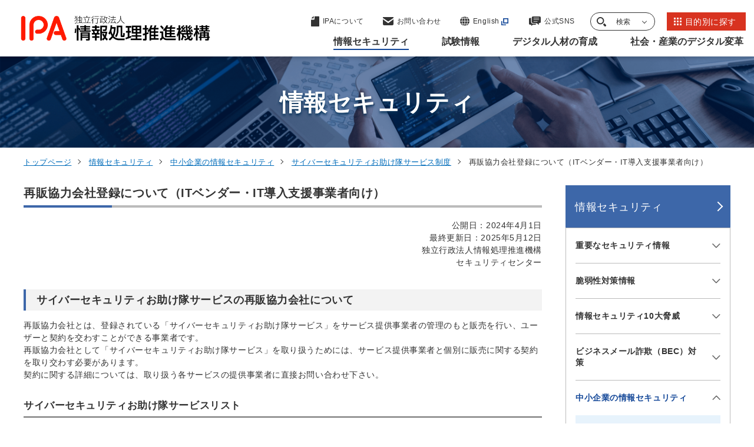

--- FILE ---
content_type: text/html
request_url: https://www.ipa.go.jp/security/sme/otasuketai/saihan.html
body_size: 25805
content:

<!DOCTYPE html>
<html lang="ja">
<head>
<meta charset="UTF-8">
<meta http-equiv="X-UA-Compatible" content="IE=edge">
<meta name="viewport" content="width=device-width, initial-scale=1.0">

<!-- Google Tag Manager -->
<script>(function(w,d,s,l,i){w[l]=w[l]||[];w[l].push({'gtm.start':
new Date().getTime(),event:'gtm.js'});var f=d.getElementsByTagName(s)[0],
j=d.createElement(s),dl=l!='dataLayer'?'&l='+l:'';j.async=true;j.src=
'https://www.googletagmanager.com/gtm.js?id='+i+dl;f.parentNode.insertBefore(j,f);
})(window,document,'script','dataLayer','GTM-M5XTNN5');</script>
<!-- End Google Tag Manager -->
  
<title>再販協力会社登録について（ITベンダー・IT導入支援事業者向け） | 情報セキュリティ | IPA 独立行政法人 情報処理推進機構</title>

<meta name="description" content="情報処理推進機構（IPA）の「再販協力会社登録について（ITベンダー・IT導入支援事業者向け）」に関する情報です。
">
  <link rel="canonical" href="https://www.ipa.go.jp/security/sme/otasuketai/saihan.html">

  <meta property="og:type" content="article" />
  <meta property="og:url" content="https://www.ipa.go.jp/security/sme/otasuketai/saihan.html" />
  <meta property="og:title" content="再販協力会社登録について（ITベンダー・IT導入支援事業者向け） | 情報セキュリティ | IPA 独立行政法人 情報処理推進機構" />
  <meta property="og:description" content="情報処理推進機構（IPA）の「再販協力会社登録について（ITベンダー・IT導入支援事業者向け）」に関する情報です。
" />
  <meta property="og:image" content="https://www.ipa.go.jp/k3q2q400000050d7-img/k3q2q400000050dg.png">
  <meta property="og:site_name" content="IPA 独立行政法人 情報処理推進機構" />

  <meta name="twitter:card" content="summary">

  <meta name="twitter:title" content="再販協力会社登録について（ITベンダー・IT導入支援事業者向け） | 情報セキュリティ | IPA 独立行政法人 情報処理推進機構">
  <meta name="twitter:description" content="情報処理推進機構（IPA）の「再販協力会社登録について（ITベンダー・IT導入支援事業者向け）」に関する情報です。
">
  <link rel="apple-touch-icon" type="image/png" href="/apple-touch-icon-180x180.png">
  <link rel="icon" type="image/png" href="/icon-192x192.png">
  <meta name="msapplication-square70x70logo" content="/site-tile-70x70.png">
  <meta name="msapplication-wide310x150logo" content="/site-tile-310x150.png">
  <meta name="msapplication-square310x310logo" content="/site-tile-310x310.png">
  <meta name="msapplication-TileColor" content="#ffffff">
  <link rel="icon" href="/favicon.ico">
  <link rel="stylesheet" href="https://cdn.jsdelivr.net/npm/swiper@8/swiper-bundle.min.css">
  <link rel="stylesheet" href="/common/css/style.css">
</head>


<body>
<!-- Google Tag Manager (noscript) -->
<noscript><iframe src="https://www.googletagmanager.com/ns.html?id=GTM-M5XTNN5"
height="0" width="0" style="display:none;visibility:hidden"></iframe></noscript>
<!-- End Google Tag Manager (noscript) -->
  
    <div id="blockSkip">
      <ul class="skip-link__list">
        <li class="skip-link__item"><a href="#mainMenu">グローバルナビゲーションへジャンプ</a></li>
        <li class="skip-link__item"><a href="#mainContent">コンテンツへジャンプ</a></li>
        <li class="skip-link__item"><a href="#footerContent">フッターへジャンプ</a></li>
      </ul>
    </div>
    <header class="header" id="header">
      <div class="header__inner">

        <p class="header-logo"><a href="/index.html"><img src="/common/img/logo.svg" alt="独立行政法人情報処理推進機構"></a></p>
    
        <a class="btn-lang" href="https://www.ipa.go.jp/en/index.html" target="_blank">
          <svg id="icon-lang" data-name="icon-lang" xmlns="http://www.w3.org/2000/svg" width="16" height="16" viewBox="0 0 16 16">
            <path id="パス_5650" data-name="パス 5650" d="M3.691,239.458a15.511,15.511,0,0,1-.544-3.791H0a7.958,7.958,0,0,0,1.19,3.791h2.5Z" transform="translate(0 -227.238)" fill="#333" />
            <path id="パス_5651" data-name="パス 5651" d="M236.7.423a2.826,2.826,0,0,0-.626-.392q-.2-.02-.4-.031V2.921h2.685A6.174,6.174,0,0,0,236.7.423" transform="translate(-227.242)" fill="#333" />
            <path id="パス_5652" data-name="パス 5652" d="M302.18,15.041c-.167-.2-.344-.4-.531-.586a8.02,8.02,0,0,0-2.983-1.885,7.264,7.264,0,0,1,.835,1.284,10.243,10.243,0,0,1,.512,1.188Z" transform="translate(-287.984 -12.121)" fill="#333" />
            <path id="パス_5653" data-name="パス 5653" d="M239.236,235.667h-3.565v3.791h2.98a14.432,14.432,0,0,0,.585-3.791" transform="translate(-227.242 -227.238)" fill="#333" />
            <path id="パス_5654" data-name="パス 5654" d="M0,109.461H3.144a15.466,15.466,0,0,1,.549-3.791H1.19A7.958,7.958,0,0,0,0,109.461" transform="translate(0 -101.891)" fill="#333" />
            <path id="パス_5655" data-name="パス 5655" d="M235.67,368.585q.2-.011.4-.031a2.823,2.823,0,0,0,.626-.392,5.373,5.373,0,0,0,1.3-1.7c.128-.246.244-.515.355-.794H235.67Z" transform="translate(-227.24 -352.586)" fill="#333" />
            <path id="パス_5656" data-name="パス 5656" d="M238.655,105.67h-2.984v3.791h3.568a14.451,14.451,0,0,0-.584-3.791" transform="translate(-227.242 -101.891)" fill="#333" />
            <path id="パス_5657" data-name="パス 5657" d="M53.96,12.554a8.016,8.016,0,0,0-2.985,1.886c-.186.186-.363.383-.531.586H52.61a8.388,8.388,0,0,1,1.35-2.472" transform="translate(-48.641 -12.105)" fill="#333" />
            <path id="パス_5658" data-name="パス 5658" d="M302.123,365.663h-2.165a8.389,8.389,0,0,1-1.35,2.472,8.014,8.014,0,0,0,2.985-1.886c.186-.186.363-.382.531-.586" transform="translate(-287.928 -352.584)" fill="#333" />
            <path id="パス_5659" data-name="パス 5659" d="M346.646,105.67h-2.5a15.5,15.5,0,0,1,.544,3.791h3.147a7.958,7.958,0,0,0-1.19-3.791" transform="translate(-331.836 -101.891)" fill="#333" />
            <path id="パス_5660" data-name="パス 5660" d="M53.957,368.134a7.26,7.26,0,0,1-.835-1.284,10.214,10.214,0,0,1-.512-1.188H50.444c.167.2.344.4.531.586a8.015,8.015,0,0,0,2.983,1.885" transform="translate(-48.641 -352.584)" fill="#333" />
            <path id="パス_5661" data-name="パス 5661" d="M139.4,0q-.2.01-.4.031a2.809,2.809,0,0,0-.626.392,5.374,5.374,0,0,0-1.3,1.7c-.128.246-.244.515-.355.794H139.4Z" transform="translate(-131.83)" fill="#333" />
            <path id="パス_5662" data-name="パス 5662" d="M347.761,235.666h-3.144a15.466,15.466,0,0,1-.55,3.791h2.5a7.958,7.958,0,0,0,1.19-3.791" transform="translate(-331.762 -227.236)" fill="#333" />
            <path id="パス_5663" data-name="パス 5663" d="M138.268,368.161a2.812,2.812,0,0,0,.626.392q.2.021.4.031v-2.921h-2.685a6.176,6.176,0,0,0,1.66,2.5" transform="translate(-131.723 -352.584)" fill="#333" />
            <path id="パス_5664" data-name="パス 5664" d="M111.907,235.666a14.457,14.457,0,0,0,.584,3.791h2.984v-3.791Z" transform="translate(-107.904 -227.236)" fill="#333" />
            <path id="パス_5665" data-name="パス 5665" d="M115.549,109.461V105.67h-2.98a14.435,14.435,0,0,0-.585,3.791h3.566Z" transform="translate(-107.979 -101.891)" fill="#333" />
          </svg>
          <div class="btn-lang__txt">English</div>
        </a>
        <div class="header-nav__wrap">
          <div class="header-link__wrap">
            <ul class="header-link__list">
              <li class="header-link__item --pagetop">
                <a href="#blockSkip">

                  <svg xmlns="https://www.w3.org/2000/svg" width="50" height="32" viewBox="0 0 50 32">
                    <g id="矢印アイコン_上4" data-name="矢印アイコン　上4" transform="translate(-142 -12.089)">
                      <path id="パス_9144" data-name="パス 9144" d="M25,92.089,0,117.077l7.014,7.012L25,106.111l17.987,17.978L50,117.077Z" transform="translate(142 -80)" fill="#134798"/>
                    </g>
                  </svg>

                  <span class="header-link__txt">ページの<br>先頭に戻る</span>
                </a>
              </li>
              <li class="header-link__item --about">
                <a href="/about/index.html">

                  <svg xmlns="https://www.w3.org/2000/svg" width="14" height="18" viewBox="0 0 14 18">
                    <g id="icon-about" transform="translate(-59.948 0.777)">
                      <path id="パス_6217" data-name="パス 6217" d="M70.86,10.654V6.865L66.5,11.223h3.788C70.7,11.223,70.86,11.063,70.86,10.654Z" transform="translate(-6.342 -7.642)" fill="#333"/>
                      <path id="パス_6218" data-name="パス 6218" d="M73.137,0H65.9V4.677a.967.967,0,0,1-.993.936H59.948V16.459a.789.789,0,0,0,.811.764H73.137a.789.789,0,0,0,.811-.764V.763A.789.789,0,0,0,73.137,0Z" transform="translate(0)" fill="#333"/>
                    </g>
                  </svg>

                  <span class="header-link__txt">IPAについて</span>
                </a>
              </li>
              <li class="header-link__item --contact">
                <a href="/contact.html">

                  <svg xmlns="https://www.w3.org/2000/svg" width="18" height="14" viewBox="0 0 18 14">
                    <g id="icon-contact" transform="translate(0 -68.828)">
                      <path id="パス_6215" data-name="パス 6215" d="M17.457,68.828H.543A.54.54,0,0,0,0,69.365V70.42l9,5.957,9-5.958V69.365A.54.54,0,0,0,17.457,68.828Z" fill="#333"/>
                      <path id="パス_6216" data-name="パス 6216" d="M0,178v7.83a2.281,2.281,0,0,0,2.172,2.378H15.828A2.281,2.281,0,0,0,18,185.831V178l-9,6.6Z" transform="translate(0 -105.381)" fill="#333"/>
                    </g>
                  </svg>

                  <span class="header-link__txt">お問い合わせ</span>
                </a>
              </li>
              <li class="header-link__item --lang">
                <a href="/en/index.html" target="_blank" class="icon--out">

                  <svg id="icon-lang" data-name="icon-lang" xmlns="https://www.w3.org/2000/svg" width="16" height="16" viewBox="0 0 16 16">
                    <path id="パス_5650" data-name="パス 5650" d="M3.691,239.458a15.511,15.511,0,0,1-.544-3.791H0a7.958,7.958,0,0,0,1.19,3.791h2.5Z" transform="translate(0 -227.238)" fill="#333"/>
                    <path id="パス_5651" data-name="パス 5651" d="M236.7.423a2.826,2.826,0,0,0-.626-.392q-.2-.02-.4-.031V2.921h2.685A6.174,6.174,0,0,0,236.7.423" transform="translate(-227.242)" fill="#333"/>
                    <path id="パス_5652" data-name="パス 5652" d="M302.18,15.041c-.167-.2-.344-.4-.531-.586a8.02,8.02,0,0,0-2.983-1.885,7.264,7.264,0,0,1,.835,1.284,10.243,10.243,0,0,1,.512,1.188Z" transform="translate(-287.984 -12.121)" fill="#333"/>
                    <path id="パス_5653" data-name="パス 5653" d="M239.236,235.667h-3.565v3.791h2.98a14.432,14.432,0,0,0,.585-3.791" transform="translate(-227.242 -227.238)" fill="#333"/>
                    <path id="パス_5654" data-name="パス 5654" d="M0,109.461H3.144a15.466,15.466,0,0,1,.549-3.791H1.19A7.958,7.958,0,0,0,0,109.461" transform="translate(0 -101.891)" fill="#333"/>
                    <path id="パス_5655" data-name="パス 5655" d="M235.67,368.585q.2-.011.4-.031a2.823,2.823,0,0,0,.626-.392,5.373,5.373,0,0,0,1.3-1.7c.128-.246.244-.515.355-.794H235.67Z" transform="translate(-227.24 -352.586)" fill="#333"/>
                    <path id="パス_5656" data-name="パス 5656" d="M238.655,105.67h-2.984v3.791h3.568a14.451,14.451,0,0,0-.584-3.791" transform="translate(-227.242 -101.891)" fill="#333"/>
                    <path id="パス_5657" data-name="パス 5657" d="M53.96,12.554a8.016,8.016,0,0,0-2.985,1.886c-.186.186-.363.383-.531.586H52.61a8.388,8.388,0,0,1,1.35-2.472" transform="translate(-48.641 -12.105)" fill="#333"/>
                    <path id="パス_5658" data-name="パス 5658" d="M302.123,365.663h-2.165a8.389,8.389,0,0,1-1.35,2.472,8.014,8.014,0,0,0,2.985-1.886c.186-.186.363-.382.531-.586" transform="translate(-287.928 -352.584)" fill="#333"/>
                    <path id="パス_5659" data-name="パス 5659" d="M346.646,105.67h-2.5a15.5,15.5,0,0,1,.544,3.791h3.147a7.958,7.958,0,0,0-1.19-3.791" transform="translate(-331.836 -101.891)" fill="#333"/>
                    <path id="パス_5660" data-name="パス 5660" d="M53.957,368.134a7.26,7.26,0,0,1-.835-1.284,10.214,10.214,0,0,1-.512-1.188H50.444c.167.2.344.4.531.586a8.015,8.015,0,0,0,2.983,1.885" transform="translate(-48.641 -352.584)" fill="#333"/>
                    <path id="パス_5661" data-name="パス 5661" d="M139.4,0q-.2.01-.4.031a2.809,2.809,0,0,0-.626.392,5.374,5.374,0,0,0-1.3,1.7c-.128.246-.244.515-.355.794H139.4Z" transform="translate(-131.83)" fill="#333"/>
                    <path id="パス_5662" data-name="パス 5662" d="M347.761,235.666h-3.144a15.466,15.466,0,0,1-.55,3.791h2.5a7.958,7.958,0,0,0,1.19-3.791" transform="translate(-331.762 -227.236)" fill="#333"/>
                    <path id="パス_5663" data-name="パス 5663" d="M138.268,368.161a2.812,2.812,0,0,0,.626.392q.2.021.4.031v-2.921h-2.685a6.176,6.176,0,0,0,1.66,2.5" transform="translate(-131.723 -352.584)" fill="#333"/>
                    <path id="パス_5664" data-name="パス 5664" d="M111.907,235.666a14.457,14.457,0,0,0,.584,3.791h2.984v-3.791Z" transform="translate(-107.904 -227.236)" fill="#333"/>
                    <path id="パス_5665" data-name="パス 5665" d="M115.549,109.461V105.67h-2.98a14.435,14.435,0,0,0-.585,3.791h3.566Z" transform="translate(-107.979 -101.891)" fill="#333"/>
                  </svg>

                  <span class="header-link__txt">English</span>
                </a>
              </li>
              <li class="header-link__item --sns">
                <a href="/socialmedia/index.html">

                  <svg xmlns="https://www.w3.org/2000/svg" width="20" height="16" viewBox="0 0 20 16">
                    <g id="icon-sns" data-name="icon-sns" transform="translate(0 -40)">
                      <path id="パス_3239" data-name="パス 3239" d="M3.61,130.962v-6.626H1.688A1.71,1.71,0,0,0,0,126.057v8.051a1.71,1.71,0,0,0,1.688,1.721H4.106V137.6a.294.294,0,0,0,.178.27.285.285,0,0,0,.313-.064l1.944-1.98h4.153a1.71,1.71,0,0,0,1.688-1.721v0H6.718A3.13,3.13,0,0,1,3.61,130.962Z" transform="translate(0 -81.895)" fill="#333"/>
                      <path id="パス_3240" data-name="パス 3240" d="M136.227,40H124.9a1.891,1.891,0,0,0-1.922,1.847v7.506A1.891,1.891,0,0,0,124.9,51.2h6.422L134.26,54a.337.337,0,0,0,.356.068.314.314,0,0,0,.2-.29V51.2h1.409a1.891,1.891,0,0,0,1.922-1.847V41.847A1.891,1.891,0,0,0,136.227,40Zm-3.649,8.833h-6.756v-.894h6.756Zm2.726-2.8h-9.482v-.894H135.3Zm0-2.8h-9.482v-.894H135.3Z" transform="translate(-118.149 0)" fill="#333"/>
                    </g>
                  </svg>

                  <span class="header-link__txt">公式SNS</span>
                </a>
              </li>
              <li class="header-link__item --search">
                <button class="header-search__trigger">

                  <svg id="icon-search" xmlns="https://www.w3.org/2000/svg" width="16" height="16" viewBox="0 0 16 16">
                    <path id="パス_5667" data-name="パス 5667" d="M6.2,12.408a6.19,6.19,0,0,1-3.129-.848A6.265,6.265,0,0,1,.848,9.332a6.194,6.194,0,0,1,0-6.257A6.265,6.265,0,0,1,3.075.848a6.193,6.193,0,0,1,6.257,0,6.266,6.266,0,0,1,2.227,2.227,6.194,6.194,0,0,1,0,6.257A6.266,6.266,0,0,1,9.332,11.56a6.19,6.19,0,0,1-3.128.848m0-10.557a4.351,4.351,0,1,0,1.055.129A4.353,4.353,0,0,0,6.2,1.851" transform="translate(0)" fill="#333"/>
                    <path id="パス_5668" data-name="パス 5668" d="M280.335,296.441l-2.638-2.732a7.855,7.855,0,0,1-2.338,2.257L278,298.7a1.625,1.625,0,0,0,2.338-2.257" transform="translate(-264.791 -283.194)" fill="#333"/>
                  </svg>

                  <span class="header-link__txt">検索</span>
                </button>
                <div class="header-search" id="headerSearch">
                  <div class="container--m">
                    <form class="search__form header-search__form" action="/search.html" method="get">
                      <input class="search__form__txt header-search__form__txt" type="text" name="q" id="searchWords" maxlength="255" title="サイト内検索" placeholder="サイト内検索">
                      <input class="search__form__btn header-search__form__btn" type="submit" name="btnG" value="" title="検索">
                      <input type="hidden" name="hl" value="ja">
                      <input type="hidden" name="ie" value="utf-8">
                    </form>


                  </div>
                  <button class="header-search__close"><span class="txt">閉じる</span></button>
              </li>
              <li class="header-link__item --purpose">
                <a href="/purpose/index.html">

                  <svg xmlns="https://www.w3.org/2000/svg" xmlns:xlink="https://www.w3.org/1999/xlink" width="13" height="13" viewBox="0 0 13 13">
                    <defs>
                      <clipPath id="clip-path">
                        <rect width="13" height="13" fill="none"/>
                      </clipPath>
                    </defs>
                    <g id="icon-list" clip-path="url(#clip-path)">
                      <g transform="translate(-1005 -20)">
                        <rect id="長方形_3971" data-name="長方形 3971" width="3" height="3" transform="translate(1005 20)" fill="#fff"/>
                      </g>
                      <g transform="translate(-1000 -20)">
                        <rect id="長方形_3971-2" data-name="長方形 3971" width="3" height="3" transform="translate(1005 20)" fill="#fff"/>
                      </g>
                      <g transform="translate(-995 -20)">
                        <rect id="長方形_3971-3" data-name="長方形 3971" width="3" height="3" transform="translate(1005 20)" fill="#fff"/>
                      </g>
                      <g transform="translate(-1005 -15)">
                        <rect id="長方形_3971-4" data-name="長方形 3971" width="3" height="3" transform="translate(1005 20)" fill="#fff"/>
                      </g>
                      <g transform="translate(-1000 -15)">
                        <rect id="長方形_3971-5" data-name="長方形 3971" width="3" height="3" transform="translate(1005 20)" fill="#fff"/>
                      </g>
                      <g transform="translate(-995 -15)">
                        <rect id="長方形_3971-6" data-name="長方形 3971" width="3" height="3" transform="translate(1005 20)" fill="#fff"/>
                      </g>
                      <g transform="translate(-1005 -10)">
                        <rect id="長方形_3971-7" data-name="長方形 3971" width="3" height="3" transform="translate(1005 20)" fill="#fff"/>
                      </g>
                      <g transform="translate(-1000 -10)">
                        <rect id="長方形_3971-8" data-name="長方形 3971" width="3" height="3" transform="translate(1005 20)" fill="#fff"/>
                      </g>
                      <g transform="translate(-995 -10)">
                        <rect id="長方形_3971-9" data-name="長方形 3971" width="3" height="3" transform="translate(1005 20)" fill="#fff"/>
                      </g>
                    </g>
                  </svg>

                  <span class="header-link__txt">目的別に探す</span>
                </a>
              </li>
            </ul>
            <button class="header-menu__btn">
              <span class="header-menu__btn__inner">
                <span></span><span></span><span></span>
              </span>
              <span class="header-menu__btn__txt">メニュー</span>
            </button>
          </div>
          <div class="header-menu" id="mainMenu">

            <nav class="header-nav">
              <ul class="header-nav__lists">
  
                <li class="header-nav__list">
                  <button class="header-nav__btn current"><span class="header-nav__txt">情報セキュリティ</span></button>
                  <div class="header-nav__child">
                    <div class="header-nav__child__inner">
                      <div class="header-nav__child__content">
                        <p class="header-nav__heading">情報セキュリティ</p>
                        <a class="btn btn-list__item --blue" href="/security/index.html"><span class="btn__txt">情報セキュリティトップページ</span></a>
                        <ul class="header-nav__child__list">
                          <li class="header-nav__child__item">
                            <a href="/security/index.html">情報セキュリティトップページ</a></li>

                          <li class="header-nav__child__item"><a  href="/security/security-alert/index.html"><span class="header-nav__child__txt">重要なセキュリティ情報</span></a></li>
  
                          <li class="header-nav__child__item"><a  href="/security/vuln/index.html"><span class="header-nav__child__txt">脆弱性対策情報</span></a></li>
  
                          <li class="header-nav__child__item"><a  href="/security/10threats/index.html"><span class="header-nav__child__txt">情報セキュリティ10大脅威</span></a></li>
  
                          <li class="header-nav__child__item"><a  href="/security/anshin/index.html"><span class="header-nav__child__txt">情報セキュリティ安心相談窓口</span></a></li>
  
                          <li class="header-nav__child__item"><a  href="/security/bec/index.html"><span class="header-nav__child__txt">ビジネスメール詐欺（BEC）対策</span></a></li>
  
                          <li class="header-nav__child__item"><a  href="/security/emotet/index.html"><span class="header-nav__child__txt">Emotet（エモテット）関連情報</span></a></li>
  
                          <li class="header-nav__child__item"><a  href="/security/renkei/index.html"><span class="header-nav__child__txt">協定・地域との連携</span></a></li>
  
                          <li class="header-nav__child__item"><a  href="/security/j-crat/index.html"><span class="header-nav__child__txt">サイバーレスキュー隊 J-CRAT（ジェイ・クラート）</span></a></li>
  
                          <li class="header-nav__child__item"><a  href="/security/j-csip/index.html"><span class="header-nav__child__txt">サイバー情報共有イニシアティブJ-CSIP（ジェイシップ）</span></a></li>
  
                          <li class="header-nav__child__item"><a  href="/security/cyberlab/index.html"><span class="header-nav__child__txt">攻撃情報の調査・分析事業</span></a></li>
  
                          <li class="header-nav__child__item"><a  href="/security/sme/index.html"><span class="header-nav__child__txt">中小企業の情報セキュリティ</span></a></li>
  
                          <li class="header-nav__child__item"><a  href="/security/economics/index.html"><span class="header-nav__child__txt">セキュリティエコノミクス</span></a></li>
  
                          <li class="header-nav__child__item"><a  href="/security/controlsystem/index.html"><span class="header-nav__child__txt">制御システムのセキュリティ</span></a></li>
  
                          <li class="header-nav__child__item"><a  href="/security/iot/index.html"><span class="header-nav__child__txt">IoTのセキュリティ</span></a></li>
  
                          <li class="header-nav__child__item"><a  href="/security/crypto/index.html"><span class="header-nav__child__txt">暗号技術</span></a></li>
  
                          <li class="header-nav__child__item"><a  href="/security/jisec/index.html"><span class="header-nav__child__txt">ITセキュリティ評価及び認証制度（JISEC）</span></a></li>
  
                          <li class="header-nav__child__item"><a  href="/security/jc-star/index.html"><span class="header-nav__child__txt">セキュリティ要件適合評価及びラベリング制度（JC-STAR）</span></a></li>
  
                          <li class="header-nav__child__item"><a  href="/security/it-product/index.html"><span class="header-nav__child__txt">IT製品の調達におけるセキュリティ要件リスト</span></a></li>
  
                          <li class="header-nav__child__item"><a  href="/security/zeisei-ninshou.html"><span class="header-nav__child__txt">中小企業投資促進税制における認証製品リスト</span></a></li>
  
                          <li class="header-nav__child__item"><a  href="/security/jcmvp/index.html"><span class="header-nav__child__txt">暗号モジュール試験及び認証制度（JCMVP）</span></a></li>
  
                          <li class="header-nav__child__item"><a  href="/security/service_list.html"><span class="header-nav__child__txt">情報セキュリティサービス基準適合サービスリスト</span></a></li>
  
                          <li class="header-nav__child__item"><a  href="/security/sec-tools/index.html"><span class="header-nav__child__txt">情報セキュリティ教材・ツール</span></a></li>
  
                          <li class="header-nav__child__item"><a  href="/security/videos/index.html"><span class="header-nav__child__txt">映像で知る情報セキュリティ</span></a></li>
  
                          <li class="header-nav__child__item"><a  href="/security/guide/index.html"><span class="header-nav__child__txt">情報セキュリティ関連ガイド</span></a></li>
  
                          <li class="header-nav__child__item"><a  href="/security/reports/index.html"><span class="header-nav__child__txt">調査・研究報告書</span></a></li>
  
                          <li class="header-nav__child__item"><a  href="/security/todokede/index.html"><span class="header-nav__child__txt">届出</span></a></li>
  
                          <li class="header-nav__child__item"><a  href="/security/support/index.html"><span class="header-nav__child__txt">相談</span></a></li>
  
                          <li class="header-nav__child__item"><a  href="/security/contest/index.html"><span class="header-nav__child__txt">ひろげよう情報セキュリティコンクール</span></a></li>
  
                          <li class="header-nav__child__item"><a  href="/security/seminar/index.html"><span class="header-nav__child__txt">情報セキュリティに関するセミナー・イベント</span></a></li>
  
    

                        </ul>
                      </div>
                      <div class="header-nav__child__btn-list">

                        <a class="btn-list__item icon--out" href="https://www.ipa.go.jp/security/security-action/" target="_blank"><span class="btn__txt">SECURITY ACTION自己宣言者サイト</span></a>
  
                        <a class="btn-list__item" href="/doi/index.html"><span class="btn__txt">DOI（Digital Object Identifier）公開情報</span></a>
  
                      </div>

    

                      <button class="header-nav__child__close"><span class="txt">閉じる</span></button>
                    </div>
                  </div>
                </li>
  
                <li class="header-nav__list">
                  <button class="header-nav__btn"><span class="header-nav__txt">試験情報</span></button>
                  <div class="header-nav__child">
                    <div class="header-nav__child__inner">
                      <div class="header-nav__child__content">
                        <p class="header-nav__heading">試験情報</p>
                        <a class="btn btn-list__item --blue" href="/shiken/index.html"><span class="btn__txt">試験情報トップページ</span></a>
                        <ul class="header-nav__child__list">
                          <li class="header-nav__child__item">
                            <a href="/shiken/index.html">試験情報トップページ</a></li>

                          <li class="header-nav__child__item"><a  href="/shiken/about/index.html"><span class="header-nav__child__txt">試験の概要</span></a></li>
  
                          <li class="header-nav__child__item"><a  href="/shiken/kubun/index.html"><span class="header-nav__child__txt">試験区分</span></a></li>
  
                          <li class="header-nav__child__item"><a  href="/shiken/syllabus/index.html"><span class="header-nav__child__txt">試験要綱・シラバス</span></a></li>
  
                          <li class="header-nav__child__item"><a  href="/shiken/mousikomi/index.html"><span class="header-nav__child__txt">受験申込み</span></a></li>
  
                          <li class="header-nav__child__item"><a  href="/shiken/2026/index.html"><span class="header-nav__child__txt">令和8年度試験情報</span></a></li>
  
                          <li class="header-nav__child__item"><a  href="/shiken/2025/index.html"><span class="header-nav__child__txt">令和7年度試験情報</span></a></li>
  
                          <li class="header-nav__child__item"><a  href="/shiken/2024/index.html"><span class="header-nav__child__txt">令和6年度試験情報</span></a></li>
  
                          <li class="header-nav__child__item"><a  href="/shiken/goukaku/index.html"><span class="header-nav__child__txt">合格発表・合格証明書等</span></a></li>
  
                          <li class="header-nav__child__item"><a  href="/shiken/mondai-kaiotu/index.html"><span class="header-nav__child__txt">過去問題</span></a></li>
  
                          <li class="header-nav__child__item"><a  href="/shiken/reports/index.html"><span class="header-nav__child__txt">統計情報</span></a></li>
  
                          <li class="header-nav__child__item"><a  href="/shiken/faq.html"><span class="header-nav__child__txt">試験に関するよくある質問</span></a></li>
  
                          <li class="header-nav__child__item"><a  href="/shiken/jitecinquiry.html"><span class="header-nav__child__txt">お問い合わせ</span></a></li>
  
                          <li class="header-nav__child__item"><a  href="/shiken/jitecinquiry_handicapped.html"><span class="header-nav__child__txt">障害をお持ちの方へ（お問い合わせ先）</span></a></li>
  
                          <li class="header-nav__child__item"><a  href="/shiken/asia/index.html"><span class="header-nav__child__txt">情報処理技術者試験のアジアにおける国際協調</span></a></li>
  
    

                        </ul>
                      </div>
                      <div class="header-nav__child__btn-list">

                        <a class="btn-list__item" href="/doi/index.html"><span class="btn__txt">DOI（Digital Object Identifier）公開情報</span></a>
  
                      </div>

    

                      <button class="header-nav__child__close"><span class="txt">閉じる</span></button>
                    </div>
                  </div>
                </li>
  
                <li class="header-nav__list">
                  <button class="header-nav__btn"><span class="header-nav__txt">デジタル人材の育成</span></button>
                  <div class="header-nav__child">
                    <div class="header-nav__child__inner">
                      <div class="header-nav__child__content">
                        <p class="header-nav__heading">デジタル人材の育成</p>
                        <a class="btn btn-list__item --blue" href="/jinzai/index.html"><span class="btn__txt">デジタル人材の育成トップページ</span></a>
                        <ul class="header-nav__child__list">
                          <li class="header-nav__child__item">
                            <a href="/jinzai/index.html">デジタル人材の育成トップページ</a></li>

                          <li class="header-nav__child__item"><a  href="/jinzai/riss/index.html"><span class="header-nav__child__txt">情報処理安全確保支援士（登録セキスぺ）</span></a></li>
  
                          <li class="header-nav__child__item"><a  href="/jinzai/ics/index.html"><span class="header-nav__child__txt">産業サイバーセキュリティ</span></a></li>
  
                          <li class="header-nav__child__item"><a  href="/jinzai/security-camp/index.html"><span class="header-nav__child__txt">セキュリティ・キャンプ</span></a></li>
  
                          <li class="header-nav__child__item"><a  href="/jinzai/mitou/index.html"><span class="header-nav__child__txt">未踏事業</span></a></li>
  
                          <li class="header-nav__child__item"><a  href="/jinzai/skill-standard/index.html"><span class="header-nav__child__txt">スキル標準</span></a></li>
  
                          <li class="header-nav__child__item"><a  href="/jinzai/skill-transformation/index.html"><span class="header-nav__child__txt">デジタル人材育成・スキル変革の推進</span></a></li>
  
                          <li class="header-nav__child__item"><a  href="/jinzai/chousa/index.html"><span class="header-nav__child__txt">デジタル人材の動向調査</span></a></li>
  
    

                        </ul>
                      </div>
                      <div class="header-nav__child__btn-list">

                        <a class="btn-list__item" href="/doi/index.html"><span class="btn__txt">DOI（Digital Object Identifier）公開情報</span></a>
  
                      </div>

    

                      <button class="header-nav__child__close"><span class="txt">閉じる</span></button>
                    </div>
                  </div>
                </li>
  
                <li class="header-nav__list">
                  <button class="header-nav__btn"><span class="header-nav__txt">社会・産業のデジタル変革</span></button>
                  <div class="header-nav__child">
                    <div class="header-nav__child__inner">
                      <div class="header-nav__child__content">
                        <p class="header-nav__heading">社会・産業のデジタル変革</p>
                        <a class="btn btn-list__item --blue" href="/digital/index.html"><span class="btn__txt">社会・産業のデジタル変革トップページ</span></a>
                        <ul class="header-nav__child__list">
                          <li class="header-nav__child__item">
                            <a href="/digital/index.html">社会・産業のデジタル変革トップページ</a></li>

                          <li class="header-nav__child__item"><a  href="/digital/architecture/index.html"><span class="header-nav__child__txt">アーキテクチャ設計</span></a></li>
  
                          <li class="header-nav__child__item"><a  href="/digital/chousa/index.html"><span class="header-nav__child__txt">IT動向の調査・分析</span></a></li>
  
                          <li class="header-nav__child__item"><a  href="/digital/dx/index.html"><span class="header-nav__child__txt">デジタルトランスフォーメーション（DX）</span></a></li>
  
                          <li class="header-nav__child__item"><a  href="/digital/dx-suishin/index.html"><span class="header-nav__child__txt">DX推進指標</span></a></li>
  
                          <li class="header-nav__child__item"><a  href="/digital/dx-nintei/index.html"><span class="header-nav__child__txt">DX認定制度</span></a></li>
  
                          <li class="header-nav__child__item"><a  href="/digital/model/index.html"><span class="header-nav__child__txt">情報システム・モデル取引・契約書</span></a></li>
  
                          <li class="header-nav__child__item"><a  href="/digital/chiiki/index.html"><span class="header-nav__child__txt">地域における取組みの支援</span></a></li>
  
                          <li class="header-nav__child__item"><a  href="/digital/data/index.html"><span class="header-nav__child__txt">データ利活用の推進</span></a></li>
  
                          <li class="header-nav__child__item"><a  href="/digital/ai/index.html"><span class="header-nav__child__txt">AIの推進</span></a></li>
  
                          <li class="header-nav__child__item"><a  href="/digital/kaihatsu/index.html"><span class="header-nav__child__txt">システム／ソフトウェア開発の革新</span></a></li>
  
                          <li class="header-nav__child__item"><a  href="/digital/software-survey/index.html"><span class="header-nav__child__txt">ソフトウェア開発関連調査</span></a></li>
  
                          <li class="header-nav__child__item"><a  href="/digital/stamp/index.html"><span class="header-nav__child__txt">複雑化したシステムの安全性確保（STAMP）</span></a></li>
  
    

                        </ul>
                      </div>
                      <div class="header-nav__child__btn-list">

                        <a class="btn-list__item" href="/publish/index.html"><span class="btn__txt">書籍・刊行物</span></a>
  
                        <a class="btn-list__item icon--out" href="https://github.com/Ouranos-Ecosystem-Dataspaces" target="_blank"><span class="btn__txt">ウラノス・エコシステム・データスペーシズ公開OSS (Open Source Software)</span></a>
  
                        <a class="btn-list__item" href="/doi/index.html"><span class="btn__txt">DOI（Digital Object Identifier）公開情報</span></a>
  
                      </div>

    

                      <button class="header-nav__child__close"><span class="txt">閉じる</span></button>
                    </div>
                  </div>
                </li>
  
                <li class="header-nav__list sp">
                  <button class="header-nav__btn"><span class="header-nav__txt">IPAについて</span></button>
                  <div class="header-nav__child">
                    <div class="header-nav__child__inner">
                      <div class="header-nav__child__content">
                        <p class="header-nav__heading">IPAについて</p>
                        <a class="btn btn-list__item --blue" href="/about/index.html"><span class="btn__txt">IPAについてトップページ</span></a>
                        <ul class="header-nav__child__list">
                          <li class="header-nav__child__item">
                            <a href="/about/index.html">IPAについてトップページ</a></li>

                          <li class="header-nav__child__item">
                            <a href="/about/greeting.html">理事長挨拶</a></li>
          
                          <li class="header-nav__child__item">
                            <a href="/about/commissioner-bio.html">理事長経歴</a></li>
          
                          <li class="header-nav__child__item">
                            <a href="/about/gaiyou.html">機構概要</a></li>
          
                          <li class="header-nav__child__item">
                            <a href="/about/mvv.html">経営理念</a></li>
          
                          <li class="header-nav__child__item">
                            <a href="/about/disclosure/index.html">情報公開</a></li>
        
                          <li class="header-nav__child__item">
                            <a href="/about/zaimu.html">財務情報</a></li>
          
                          <li class="header-nav__child__item">
                            <a href="/about/location.html">所在地・地図</a></li>
          
                          <li class="header-nav__child__item">
                            <a href="/about/security_policy.html">情報セキュリティ基本方針　</a></li>
          
                          <li class="header-nav__child__item">
                            <a href="/about/ipanews/index.html">IPA NEWS</a></li>
        
                        </ul>
                      </div>

                      <button class="header-nav__child__close"><span class="txt">閉じる</span></button>
                    </div>
                  </div>
                </li>
  
              </ul>
            </nav>

            <ul class="header-sns">
              <li class="header-sns__item"><a href="/socialmedia/facebook.html"><img src="/common/img/icon-fb.png" alt="Facebook"></a></li>
              <li class="header-sns__item"><a href="/socialmedia/x.html"><img src="/common/img/icon-tw.png" alt="Twitter"></a></li>
              <li class="header-sns__item"><a href="/socialmedia/youtube.html"><img src="/common/img/icon-yt.png" alt="YouTube"></a></li>
              <li class="header-sns__item"><a href="/mailnews.html"><img src="/common/img/icon-send.png" alt="メールニュース"></a></li>
            </ul>
          </div>
        </div>
      </div>
    </header>


  <div class="category-mv">

    <p class="category-ttl">情報セキュリティ</p>    
    <picture>
      <source media="(max-width: 767px)" srcset="/common/img/security/security_mv_sp.png">
      <img src="/common/img/security/security_mv_pc.png" alt=""> </picture>
  </div>

    
  <div class="breadcrumb container--m">
      <ol class="breadcrumb__list">
        <li class="breadcrumb__item"><a href="/index.html">トップページ</a></li>
    
        <li class="breadcrumb__item"><a href="/security/index.html">情報セキュリティ</a></li>
        
        <li class="breadcrumb__item"><a href="/security/sme/index.html">中小企業の情報セキュリティ</a></li>
        
        <li class="breadcrumb__item"><a href="/security/sme/otasuketai/index.html">サイバーセキュリティお助け隊サービス制度</a></li>
        
        <li class="breadcrumb__item">再販協力会社登録について（ITベンダー・IT導入支援事業者向け）</li>
      </ol>
  </div>

  <div class="container" id="mainContent">

  <div class="container--col2">
    <main class="container--col2__main">

      <h1 class="ttl --lv1 news-detail__ttl">再販協力会社登録について（ITベンダー・IT導入支援事業者向け）</h1>

      <div class="news-detail__update-info">

        <p class="article-txt article-txt--right">公開日：2024年4月1日</p>
        <p class="article-txt article-txt--right">最終更新日：2025年5月12日</p>
        <p class="article-txt article-txt--right">独立行政法人情報処理推進機構<br>
セキュリティセンター</p>
      </div>
      <h2 class="ttl --lv2">サイバーセキュリティお助け隊サービスの再販協力会社について</h2>

      <p class="article-txt">
再販協力会社とは、登録されている「サイバーセキュリティお助け隊サービス」をサービス提供事業者の管理のもと販売を行い、ユーザーと契約を交わすことができる事業者です。<br>
再販協力会社として「サイバーセキュリティお助け隊サービス」を取り扱うためには、サービス提供事業者と個別に販売に関する契約を取り交わす必要があります。<br>
契約に関する詳細については、取り扱う各サービスの提供事業者に直接お問い合わせ下さい。
      </p>

     <h3 class="ttl --lv3">サイバーセキュリティお助け隊サービスリスト</h3>

      <p class="article-txt">
現在「お助け隊サービス」として登録されているサービス名およびサービス提供事業者につきましては、「サイバーセキュリティお助け隊サービス」登録一覧ページにてご確認ください。
      </p>


      <div class="btn-list --col1">
          <a class="btn btn-list__item --blue " href="/security/sme/otasuketai/servicelist/index.html"><span class="btn__txt">「サイバーセキュリティお助け隊サービス」登録一覧</span></a>
  
        </div>















      <section class="inquiry-box">
        <h2 class="inquiry-box__heading">お問い合わせ先</h2>

        <div class="inquiry-box__inner">

          <h3 class="inquiry-box__subheading">サイバーセキュリティお助け隊サービスに関するお問い合わせ</h3>
          <p class="ttl --lv5">IPA セキュリティセンター<br>
サイバーセキュリティお助け隊サービス担当</p>
          <ul class="inquiry-box__data">

            <li class="inquiry-box__data__item">

              <p class="heading">E-mail</p>
              <p class="detail"><img src="/k3q2q4000000dama-img/k3q2q4000000damf.png" alt="isec-otasuketaiアットマークipa.go.jp"></p>

            </li>
  
          </ul>

        </div>
      </section>
      <section class="change-log-box">
        <h2 class="change-log-box__heading">更新履歴</h2>
        <ul class="change-log-box__list">

          <li class="change-log-box__list__item">
            <p class="date">2025年5月12日</p>

            <div class="txt">

      <p class="article-txt">
お問い合わせ先を修正
      </p>

  
            </div>

          </li>
  
          <li class="change-log-box__list__item">
            <p class="date">2024年4月1日</p>

            <div class="txt">

      <p class="article-txt">
サイトをリニューアル
      </p>

  
            </div>

          </li>
  
        </ul>
      </section>

    </main>

    <aside class="container--col2__aside">
      <nav class="localnav">
        
    <a class="localnav__heading" href="/security/index.html">
      情報セキュリティ
    </a>

        <ul class="localnav__list">

          <li class="localnav__list__item">
            <a href="/security/security-alert/index.html">重要なセキュリティ情報</a>
            
            <button class="localnav__list__btn localnav__trigger" aria-label="メニューを開閉する"></button>
            <ul class="localnav__child-list localnav__target">

          <li class="localnav__child-list__item">
            <a href="/security/security-alert/about.html"><span class="localnav__child-list__txt">重要なセキュリティ情報とは</span></a></li>
        
          <li class="localnav__child-list__item has-child">
            <a href="/security/security-alert/2025/index.html"><span class="localnav__child-list__txt">2025年度</span></a>
            
            <button class="localnav__child-list__btn localnav__trigger" aria-label="メニューを開閉する"></button>
            <ul class="localnav__lower-list localnav__target">

          <li class="localnav__lower-list__item">
            <a href="/security/security-alert/2025/0409-ms.html">Microsoft 製品の脆弱性対策について(2025年4月)</a></li>
        
          <li class="localnav__lower-list__item">
            <a href="/security/security-alert/2025/0416-jre.html">Oracle Java の脆弱性対策について(2025年4月)</a></li>
        
          <li class="localnav__lower-list__item">
            <a href="/security/security-alert/2025/20250418-jvn.html">「Active! mail」におけるスタックベースのバッファオーバーフローの脆弱性について（JVN#22348866）</a></li>
        
          <li class="localnav__lower-list__item">
            <a href="/security/security-alert/2025/0514-ms.html">Microsoft 製品の脆弱性対策について(2025年5月)</a></li>
        
          <li class="localnav__lower-list__item">
            <a href="/security/security-alert/2025/alert20250523.html">BIND 9の脆弱性対策について（CVE-2025-40775）</a></li>
        
          <li class="localnav__lower-list__item">
            <a href="/security/security-alert/2025/0611-adobereader.html">Adobe Acrobat および Reader の脆弱性対策について(2025年6月)</a></li>
        
          <li class="localnav__lower-list__item">
            <a href="/security/security-alert/2025/0611-ms.html">Microsoft 製品の脆弱性対策について(2025年6月)</a></li>
        
          <li class="localnav__lower-list__item">
            <a href="/security/security-alert/2025/0709-ms.html">Microsoft 製品の脆弱性対策について(2025年7月)</a></li>
        
          <li class="localnav__lower-list__item">
            <a href="/security/security-alert/2025/0716-jre.html">Oracle Java の脆弱性対策について(2025年7月)</a></li>
        
          <li class="localnav__lower-list__item">
            <a href="/security/security-alert/2025/alert20250807.html">Trend Micro 製品の脆弱性対策について（CVE-2025-54948等）</a></li>
        
          <li class="localnav__lower-list__item">
            <a href="/security/security-alert/2025/0813-ms.html">Microsoft 製品の脆弱性対策について(2025年8月)</a></li>
        
          <li class="localnav__lower-list__item">
            <a href="/security/security-alert/2025/alert20250827.html">NetScaler ADCおよびNetScaler Gatewayの脆弱性について (CVE-2025-7775等)</a></li>
        
          <li class="localnav__lower-list__item">
            <a href="/security/security-alert/2025/20250827-jvn.html">「SS1」における複数の脆弱性について（JVN#99577552）</a></li>
        
          <li class="localnav__lower-list__item">
            <a href="/security/security-alert/2025/0910-adobereader.html">Adobe Acrobat および Reader の脆弱性対策について(2025年9月)</a></li>
        
          <li class="localnav__lower-list__item">
            <a href="/security/security-alert/2025/0910-ms.html">Microsoft 製品の脆弱性対策について(2025年9月)</a></li>
        
          <li class="localnav__lower-list__item">
            <a href="/security/security-alert/2025/1015-ms.html">更新：Microsoft 製品の脆弱性対策について(2025年10月)</a></li>
        
          <li class="localnav__lower-list__item">
            <a href="/security/security-alert/2025/20251020-jvn.html">「LANSCOPE エンドポイントマネージャー オンプレミス版」における通信チャネルの送信元検証不備の脆弱性について（JVN#86318557）</a></li>
        
          <li class="localnav__lower-list__item">
            <a href="/security/security-alert/2025/1022-jre.html">Oracle Java の脆弱性対策について(2025年10月)</a></li>
        
          <li class="localnav__lower-list__item">
            <a href="/security/security-alert/2025/alert20251031_vpn.html">VPN機器等に対するORB（Operational Relay Box）化を伴うネットワーク貫通型攻撃のおそれについて</a></li>
        
          <li class="localnav__lower-list__item">
            <a href="/security/security-alert/2025/alert20251031_router.html">家庭用ルータ・IoTルータ等、ネットワーク境界のORB（Operational Relay Box）化のおそれについて</a></li>
        
          <li class="localnav__lower-list__item">
            <a href="/security/security-alert/2025/alert20251106.html">Cisco Secure Firewall ASAおよびCisco Secure FTDの脆弱性について (CVE-2025-20333等)</a></li>
        
          <li class="localnav__lower-list__item">
            <a href="/security/security-alert/2025/1112-ms.html">Microsoft 製品の脆弱性対策について(2025年11月)</a></li>
        
          <li class="localnav__lower-list__item">
            <a href="/security/security-alert/2025/20251107-jvn.html">「CLUSTERPRO X」および「EXPRESSCLUSTER X」におけるOSコマンドインジェクションの脆弱性（JVN#59387134）</a></li>
        
          <li class="localnav__lower-list__item">
            <a href="/security/security-alert/2025/20251208.html">Array Networks製Array AGシリーズにおけるコマンドインジェクションの脆弱性について</a></li>
        
          <li class="localnav__lower-list__item">
            <a href="/security/security-alert/2025/alert20251209.html">React Server Componentsにおける脆弱性について（CVE-2025-55182）</a></li>
        
          <li class="localnav__lower-list__item">
            <a href="/security/security-alert/2025/1210-adobereader.html">Adobe Acrobat および Reader の脆弱性対策について(2025年12月)</a></li>
        
          <li class="localnav__lower-list__item">
            <a href="/security/security-alert/2025/1210-ms.html">Microsoft 製品の脆弱性対策について(2025年12月)</a></li>
        
          <li class="localnav__lower-list__item">
            <a href="/security/security-alert/2025/alert20251211.html">Adobe ColdFusionの脆弱性対策について(CVE-2025-61809)</a></li>
        
          <li class="localnav__lower-list__item">
            <a href="/security/security-alert/2025/alert20251217.html">Fortinet製品における認証回避の脆弱性について（CVE-2025-59718等）</a></li>
        
          <li class="localnav__lower-list__item">
            <a href="/security/security-alert/2025/alert20251223.html">WatchGuard Fireboxの脆弱性対策について(CVE-2025-14733)</a></li>
        
          <li class="localnav__lower-list__item">
            <a href="/security/security-alert/2025/0114-ms.html">Microsoft 製品の脆弱性対策について(2026年1月)</a></li>
        
            </ul>
            
          </li>
        
          <li class="localnav__child-list__item has-child">
            <a href="/security/security-alert/2024/index.html"><span class="localnav__child-list__txt">2024年度</span></a>
            
            <button class="localnav__child-list__btn localnav__trigger" aria-label="メニューを開閉する"></button>
            <ul class="localnav__lower-list localnav__target">

          <li class="localnav__lower-list__item">
            <a href="/security/security-alert/2024/0312-ms.html">Microsoft 製品の脆弱性対策について(2025年3月)</a></li>
        
          <li class="localnav__lower-list__item">
            <a href="/security/security-alert/2024/0312-adobereader.html">Adobe Acrobat および Reader の脆弱性対策について(2025年3月)</a></li>
        
          <li class="localnav__lower-list__item">
            <a href="/security/security-alert/2024/0212-ms.html">Microsoft 製品の脆弱性対策について(2025年2月)</a></li>
        
          <li class="localnav__lower-list__item">
            <a href="/security/security-alert/2024/20250122-jvn.html">「UD-LT2」における複数の脆弱性について（JVN#15293958）</a></li>
        
          <li class="localnav__lower-list__item">
            <a href="/security/security-alert/2024/0122-jre.html">Oracle Java の脆弱性対策について(2025年1月)</a></li>
        
          <li class="localnav__lower-list__item">
            <a href="/security/security-alert/2024/0115-ms.html">Microsoft 製品の脆弱性対策について(2025年1月)</a></li>
        
          <li class="localnav__lower-list__item">
            <a href="/security/security-alert/2024/alert20250115.html">Fortinet 製 FortiOS の脆弱性対策について(CVE-2024-55591)</a></li>
        
          <li class="localnav__lower-list__item">
            <a href="/security/security-alert/2024/alert20241224.html">Adobe ColdFusionの脆弱性対策について(CVE-2024-53961)</a></li>
        
          <li class="localnav__lower-list__item">
            <a href="/security/security-alert/2024/1211-ms.html">Microsoft 製品の脆弱性対策について(2024年12月)</a></li>
        
          <li class="localnav__lower-list__item">
            <a href="/security/security-alert/2024/1211-adobereader.html">Adobe Acrobat および Reader の脆弱性対策について(2024年12月)</a></li>
        
          <li class="localnav__lower-list__item">
            <a href="/security/security-alert/2024/20241204-jvn.html">「UD-LT1」および「UD-LT1/EX」における複数の脆弱性について（JVN#46615026）</a></li>
        
          <li class="localnav__lower-list__item">
            <a href="/security/security-alert/2024/alert20241119.html">Palo Alto Networks 製 PAN-OS の脆弱性対策について(CVE-2024-0012等)</a></li>
        
          <li class="localnav__lower-list__item">
            <a href="/security/security-alert/2024/1113-ms.html">Microsoft 製品の脆弱性対策について(2024年11月)</a></li>
        
          <li class="localnav__lower-list__item">
            <a href="/security/security-alert/2024/1016-jre.html">Oracle Java の脆弱性対策について(2024年10月)</a></li>
        
          <li class="localnav__lower-list__item">
            <a href="/security/security-alert/2024/win10_eos.html">Windows 10 のサポート終了に伴う注意喚起</a></li>
        
          <li class="localnav__lower-list__item">
            <a href="/security/security-alert/2024/1009-ms.html">Microsoft 製品の脆弱性対策について(2024年10月)</a></li>
        
          <li class="localnav__lower-list__item">
            <a href="/security/security-alert/2024/alert20240918.html">VMware 製品の脆弱性対策について(CVE-2024-38812 等)</a></li>
        
          <li class="localnav__lower-list__item">
            <a href="/security/security-alert/2024/0911-ms.html">Microsoft 製品の脆弱性対策について(2024年9月)</a></li>
        
          <li class="localnav__lower-list__item">
            <a href="/security/security-alert/2024/0911-adobereader.html">Adobe Acrobat および Reader の脆弱性対策について(2024年9月)</a></li>
        
          <li class="localnav__lower-list__item">
            <a href="/security/security-alert/2024/alert20240911.html">Adobe ColdFusion の脆弱性対策について(CVE-2024-41874)</a></li>
        
          <li class="localnav__lower-list__item">
            <a href="/security/security-alert/2024/0814-ms.html">Microsoft 製品の脆弱性対策について(2024年8月)</a></li>
        
          <li class="localnav__lower-list__item">
            <a href="/security/security-alert/2024/0814-adobereader.html">Adobe Acrobat および Reader の脆弱性対策について(2024年8月)</a></li>
        
          <li class="localnav__lower-list__item">
            <a href="/security/security-alert/2024/alert20240801.html">センチュリー・システムズ製FutureNet NXRシリーズ、VXRシリーズおよびWXRシリーズにおける複数の脆弱性（CVE-2024-31070等）について</a></li>
        
          <li class="localnav__lower-list__item">
            <a href="/security/security-alert/2024/0717-jre.html">Oracle Java の脆弱性対策について(2024年7月)</a></li>
        
          <li class="localnav__lower-list__item">
            <a href="/security/security-alert/2024/0710-ms.html">Microsoft 製品の脆弱性対策について(2024年7月)</a></li>
        
          <li class="localnav__lower-list__item">
            <a href="/security/security-alert/2024/alert_20240705.html">PHPの脆弱性（CVE-2024-4577）を狙う攻撃について</a></li>
        
          <li class="localnav__lower-list__item">
            <a href="/security/security-alert/2024/alert20240619.html">VMware 製品の脆弱性対策について(CVE-2024-37079 等)</a></li>
        
          <li class="localnav__lower-list__item">
            <a href="/security/security-alert/2024/0612-ms.html">Microsoft 製品の脆弱性対策について(2024年6月)</a></li>
        
          <li class="localnav__lower-list__item">
            <a href="/security/security-alert/2024/0515-ms.html">Microsoft 製品の脆弱性対策について(2024年5月)</a></li>
        
          <li class="localnav__lower-list__item">
            <a href="/security/security-alert/2024/0515-adobereader.html">Adobe Acrobat および Reader の脆弱性対策について(2024年5月)</a></li>
        
          <li class="localnav__lower-list__item">
            <a href="/security/security-alert/2024/alert_orb.html">アタックサーフェスの Operational Relay Box 化を伴うネットワーク貫通型攻撃について ～Adobe ColdFusion の脆弱性（CVE-2023-29300）を狙う攻撃～</a></li>
        
          <li class="localnav__lower-list__item">
            <a href="/security/security-alert/2024/0417-jre.html">Oracle Java の脆弱性対策について(CVE-2023-41993等)</a></li>
        
          <li class="localnav__lower-list__item">
            <a href="/security/security-alert/2024/alert20240415.html">Palo Alto Networks 製 PAN-OS の脆弱性対策について(CVE-2024-3400)</a></li>
        
          <li class="localnav__lower-list__item">
            <a href="/security/security-alert/2024/0410-ms.html">Microsoft 製品の脆弱性対策について(2024年4月)</a></li>
        
            </ul>
            
          </li>
        
          <li class="localnav__child-list__item has-child">
            <a href="/security/security-alert/2023/index.html"><span class="localnav__child-list__txt">2023年度</span></a>
            
            <button class="localnav__child-list__btn localnav__trigger" aria-label="メニューを開閉する"></button>
            <ul class="localnav__lower-list localnav__target">

          <li class="localnav__lower-list__item">
            <a href="/security/security-alert/2023/0313-ms.html">Microsoft 製品の脆弱性対策について(2024年3月)</a></li>
        
          <li class="localnav__lower-list__item">
            <a href="/security/security-alert/2023/0214-ms_2.html">更新：Microsoft 製品の脆弱性対策について(2024年2月)</a></li>
        
          <li class="localnav__lower-list__item">
            <a href="/security/security-alert/2023/0214-ms.html">Microsoft 製品の脆弱性対策について(2024年2月)</a></li>
        
          <li class="localnav__lower-list__item">
            <a href="/security/security-alert/2023/0214-adobereader.html">Adobe Acrobat および Reader の脆弱性対策について(APSB24-07)(CVE-2024-20731等)</a></li>
        
          <li class="localnav__lower-list__item">
            <a href="/security/security-alert/2023/alert20240209.html">Fortinet 製 FortiOS SSL VPN の脆弱性対策について(CVE-2024-21762)</a></li>
        
          <li class="localnav__lower-list__item">
            <a href="/security/security-alert/2023/0117-jre.html">Oracle Java の脆弱性対策について(CVE-2024-20932等)</a></li>
        
          <li class="localnav__lower-list__item">
            <a href="/security/security-alert/2023/20240111.html">Ivanti Connect Secure（旧Pulse Connect Secure）および Ivanti Policy Secure Gateways の脆弱性対策について(CVE-2023-46805 等)</a></li>
        
          <li class="localnav__lower-list__item">
            <a href="/security/security-alert/2023/0110-ms.html">Microsoft 製品の脆弱性対策について(2024年1月)</a></li>
        
          <li class="localnav__lower-list__item">
            <a href="/security/security-alert/2023/alert20231225.html">Barracuda 製 Email Security Gateway Appliance (ESG) の脆弱性について(CVE-2023-7102)(CVE-2023-7101)</a></li>
        
          <li class="localnav__lower-list__item">
            <a href="/security/security-alert/2023/1213-ms.html">Microsoft 製品の脆弱性対策について(2023年12月)</a></li>
        
          <li class="localnav__lower-list__item">
            <a href="/security/security-alert/2023/1115-ms.html">Microsoft 製品の脆弱性対策について(2023年11月)</a></li>
        
          <li class="localnav__lower-list__item">
            <a href="/security/security-alert/2023/1115-adobereader.html">Adobe Acrobat および Reader の脆弱性対策について(APSB23-54)(CVE-2023-44336等)</a></li>
        
          <li class="localnav__lower-list__item">
            <a href="/security/security-alert/2023/alert20231023-2.html">Citrix ADC および Citrix Gateway の脆弱性について (CVE-2023-4966 等)</a></li>
        
          <li class="localnav__lower-list__item">
            <a href="/security/security-alert/2023/alert20231023-1.html">Cisco 製 Cisco IOS XE の Web UI の脆弱性について(CVE-2023-20198 等)</a></li>
        
          <li class="localnav__lower-list__item">
            <a href="/security/security-alert/2023/alert20231019.html">オンラインストレージの脆弱性対策について</a></li>
        
          <li class="localnav__lower-list__item">
            <a href="/security/security-alert/2023/20231018-jvn.html">「Proself」における XML 外部実体参照 (XXE) に関する脆弱性について（JVN#95981460）</a></li>
        
          <li class="localnav__lower-list__item">
            <a href="/security/security-alert/2023/1018-jre.html">Oracle Java の脆弱性対策について(CVE-2023-30589等)</a></li>
        
          <li class="localnav__lower-list__item">
            <a href="/security/security-alert/2023/1011-ms.html">Microsoft 製品の脆弱性対策について(2023年10月)</a></li>
        
          <li class="localnav__lower-list__item">
            <a href="/security/security-alert/2023/0913-ms.html">Microsoft 製品の脆弱性対策について(2023年9月)</a></li>
        
          <li class="localnav__lower-list__item">
            <a href="/security/security-alert/2023/0913-adobereader.html">Adobe Acrobat および Reader の脆弱性対策について(APSB23-34)(CVE-2023-26369)</a></li>
        
          <li class="localnav__lower-list__item">
            <a href="/security/security-alert/2023/alert20230830.html">セイコーソリューションズ製 SkyBridge MB-A100/A110/A200/A130 および SkySpider MB-R210 における脆弱性対策について(CVE-2023-22441 等)</a></li>
        
          <li class="localnav__lower-list__item">
            <a href="/security/security-alert/2023/0809-ms.html">Microsoft 製品の脆弱性対策について(2023年8月)</a></li>
        
          <li class="localnav__lower-list__item">
            <a href="/security/security-alert/2023/0809-adobereader.html">Adobe Acrobat および Reader の脆弱性対策について(APSB23-30)(CVE-2023-29320等)</a></li>
        
          <li class="localnav__lower-list__item">
            <a href="/security/security-alert/2023/alert20230803.html">Proself の脆弱性対策について</a></li>
        
          <li class="localnav__lower-list__item">
            <a href="/security/security-alert/2023/alert20230801.html">インターネット境界に設置された装置に対するサイバー攻撃について～ネットワーク貫通型攻撃に注意しましょう～</a></li>
        
          <li class="localnav__lower-list__item">
            <a href="/security/security-alert/2023/0719-jre.html">Oracle Java の脆弱性対策について(CVE-2023-22043等)</a></li>
        
          <li class="localnav__lower-list__item">
            <a href="/security/security-alert/2023/alert20230719.html">Citrix ADC および Citrix Gateway の脆弱性対策について(CVE-2023-3519 等)</a></li>
        
          <li class="localnav__lower-list__item">
            <a href="/security/security-alert/2023/0712-ms.html">Microsoft 製品の脆弱性対策について(2023年7月)</a></li>
        
          <li class="localnav__lower-list__item">
            <a href="/security/security-alert/2023/win2k12_eos.html">Windows Server 2012 および 2012 R2 のサポート終了に伴う注意喚起</a></li>
        
          <li class="localnav__lower-list__item">
            <a href="/security/security-alert/2023/alert20230614_link01.html">更新：Fortinet 製 FortiOS および FortiProxy の脆弱性対策について(CVE-2023-27997)</a></li>
        
          <li class="localnav__lower-list__item">
            <a href="/security/security-alert/2023/0614-ms.html">Microsoft 製品の脆弱性対策について(2023年6月)</a></li>
        
          <li class="localnav__lower-list__item">
            <a href="/security/security-alert/2023/alert20230613.html">Fortinet 製 FortiOS および FortiProxy の脆弱性対策について(CVE-2023-27997)</a></li>
        
          <li class="localnav__lower-list__item">
            <a href="/security/security-alert/2023/0510-ms.html">Microsoft 製品の脆弱性対策について(2023年5月)</a></li>
        
          <li class="localnav__lower-list__item">
            <a href="/security/security-alert/2023/0419-jre.html">Oracle Java の脆弱性対策について(CVE-2023-21930等)</a></li>
        
          <li class="localnav__lower-list__item">
            <a href="/security/security-alert/2023/0412-ms.html">Microsoft 製品の脆弱性対策について(2023年4月)</a></li>
        
          <li class="localnav__lower-list__item">
            <a href="/security/security-alert/2023/0412-adobereader.html">Adobe Acrobat および Reader の脆弱性対策について(APSB23-24)(CVE-2023-26405等)</a></li>
        
          <li class="localnav__lower-list__item">
            <a href="/security/security-alert/2023/alert20230309_link02.html">更新：Fortinet 製 FortiOS および FortiProxy の脆弱性対策について(CVE-2023-25610)</a></li>
        
            </ul>
            
          </li>
        
            </ul>
            
          </li>
        
          <li class="localnav__list__item">
            <a href="/security/vuln/index.html">脆弱性対策情報</a>
            
            <button class="localnav__list__btn localnav__trigger" aria-label="メニューを開閉する"></button>
            <ul class="localnav__child-list localnav__target">

          <li class="localnav__child-list__item has-child">
            <a href="/security/vuln/websecurity/index.html"><span class="localnav__child-list__txt">安全なウェブサイトの作り方</span></a>
            
            <button class="localnav__child-list__btn localnav__trigger" aria-label="メニューを開閉する"></button>
            <ul class="localnav__lower-list localnav__target">

          <li class="localnav__lower-list__item">
            <a href="/security/vuln/websecurity/about.html">安全なウェブサイトの作り方</a></li>
        
          <li class="localnav__lower-list__item">
            <a href="/security/vuln/websecurity/sql.html">安全なウェブサイトの作り方 - 1.1 SQLインジェクション</a></li>
        
          <li class="localnav__lower-list__item">
            <a href="/security/vuln/websecurity/os-command.html">安全なウェブサイトの作り方 - 1.2 OSコマンド・インジェクション</a></li>
        
          <li class="localnav__lower-list__item">
            <a href="/security/vuln/websecurity/parameter.html">安全なウェブサイトの作り方 - 1.3 パス名パラメータの未チェック／ディレクトリ・トラバーサル</a></li>
        
          <li class="localnav__lower-list__item">
            <a href="/security/vuln/websecurity/session-management.html">安全なウェブサイトの作り方 - 1.4 セッション管理の不備</a></li>
        
          <li class="localnav__lower-list__item">
            <a href="/security/vuln/websecurity/cross-site-scripting.html">安全なウェブサイトの作り方 - 1.5 クロスサイト・スクリプティング</a></li>
        
          <li class="localnav__lower-list__item">
            <a href="/security/vuln/websecurity/csrf.html">安全なウェブサイトの作り方 - 1.6 CSRF（クロスサイト・リクエスト・フォージェリ）</a></li>
        
          <li class="localnav__lower-list__item">
            <a href="/security/vuln/websecurity/http-header.html">安全なウェブサイトの作り方 - 1.7 HTTPヘッダ・インジェクション</a></li>
        
          <li class="localnav__lower-list__item">
            <a href="/security/vuln/websecurity/mail-header.html">安全なウェブサイトの作り方 - 1.8 メールヘッダ・インジェクション</a></li>
        
          <li class="localnav__lower-list__item">
            <a href="/security/vuln/websecurity/clickjacking.html">安全なウェブサイトの作り方 - 1.9 クリックジャッキング</a></li>
        
          <li class="localnav__lower-list__item">
            <a href="/security/vuln/websecurity/bach-overflow.html">安全なウェブサイトの作り方 - 1.10 バッファオーバーフロー</a></li>
        
          <li class="localnav__lower-list__item">
            <a href="/security/vuln/websecurity/access-control.html">安全なウェブサイトの作り方 - 1.11 アクセス制御や認可制御の欠落</a></li>
        
          <li class="localnav__lower-list__item">
            <a href="/security/vuln/websecurity/sitecheck.html">安全なウェブサイトの運用管理に向けての20ヶ条 〜セキュリティ対策のチェックポイント〜</a></li>
        
            </ul>
            
          </li>
        
          <li class="localnav__child-list__item has-child">
            <a href="/security/vuln/fuzzing/index.html"><span class="localnav__child-list__txt">ファジング</span></a>
            
            <button class="localnav__child-list__btn localnav__trigger" aria-label="メニューを開閉する"></button>
            <ul class="localnav__lower-list localnav__target">

          <li class="localnav__lower-list__item">
            <a href="/security/vuln/fuzzing/contents.html">脆弱性対策：ファジング</a></li>
        
          <li class="localnav__lower-list__item">
            <a href="/security/vuln/fuzzing/faq.html">ファジング：FAQ</a></li>
        
            </ul>
            
          </li>
        
          <li class="localnav__child-list__item has-child">
            <a href="/security/vuln/appgoat/index.html"><span class="localnav__child-list__txt">脆弱性体験学習ツール AppGoat</span></a>
            
            <button class="localnav__child-list__btn localnav__trigger" aria-label="メニューを開閉する"></button>
            <ul class="localnav__lower-list localnav__target">

          <li class="localnav__lower-list__item">
            <a href="/security/vuln/appgoat/about.html">脆弱性体験学習ツール AppGoatについて</a></li>
        
          <li class="localnav__lower-list__item">
            <a href="/security/vuln/appgoat/toolabust.html">脆弱性体験学習ツール AppGoat (個人学習向け)：ツール概要</a></li>
        
          <li class="localnav__lower-list__item">
            <a href="/security/vuln/appgoat/classroom.html">脆弱性体験学習ツール AppGoat (集合学習向け)：ツール概要</a></li>
        
          <li class="localnav__lower-list__item">
            <a href="/security/vuln/appgoat/faq.html">脆弱性体験学習ツール AppGoat：FAQ</a></li>
        
            </ul>
            
          </li>
        
          <li class="localnav__child-list__item has-child">
            <a href="/security/vuln/ilogscanner/index.html"><span class="localnav__child-list__txt">ウェブサイトの攻撃兆候検出ツール iLogScanner</span></a>
            
            <button class="localnav__child-list__btn localnav__trigger" aria-label="メニューを開閉する"></button>
            <ul class="localnav__lower-list localnav__target">

          <li class="localnav__lower-list__item">
            <a href="/security/vuln/ilogscanner/operation.html">ウェブサイトの攻撃兆候検出ツール iLogScanner 概要</a></li>
        
          <li class="localnav__lower-list__item">
            <a href="/security/vuln/ilogscanner/function.html">ウェブサイトの攻撃兆候検出ツール iLogScanner 機能説明</a></li>
        
          <li class="localnav__lower-list__item">
            <a href="/security/vuln/ilogscanner/explainlog.html">ウェブサイトの攻撃兆候検出ツール iLogScanner 解析対象ログ</a></li>
        
          <li class="localnav__lower-list__item">
            <a href="/security/vuln/ilogscanner/faq.html">ウェブサイトの攻撃兆候検出ツール iLogScanner FAQ</a></li>
        
            </ul>
            
          </li>
        
          <li class="localnav__child-list__item has-child">
            <a href="/security/vuln/scap/index.html"><span class="localnav__child-list__txt">脆弱性対策関連情報</span></a>
            
            <button class="localnav__child-list__btn localnav__trigger" aria-label="メニューを開閉する"></button>
            <ul class="localnav__lower-list localnav__target">

          <li class="localnav__lower-list__item">
            <a href="/security/vuln/scap/cce.html">共通セキュリティ設定一覧CCE概説</a></li>
        
          <li class="localnav__lower-list__item">
            <a href="/security/vuln/scap/cpe.html">共通プラットフォーム一覧CPE概説</a></li>
        
          <li class="localnav__lower-list__item">
            <a href="/security/vuln/scap/cve.html">共通脆弱性識別子CVE概説</a></li>
        
          <li class="localnav__lower-list__item">
            <a href="/security/vuln/scap/cvss.html">共通脆弱性評価システムCVSS概説</a></li>
        
          <li class="localnav__lower-list__item">
            <a href="/security/vuln/scap/cvssv3.html">共通脆弱性評価システムCVSS v3概説</a></li>
        
          <li class="localnav__lower-list__item">
            <a href="/security/vuln/scap/cwe.html">共通脆弱性タイプ一覧CWE概説</a></li>
        
          <li class="localnav__lower-list__item">
            <a href="/security/vuln/scap/cybox.html">サイバー攻撃観測記述形式CybOX概説</a></li>
        
          <li class="localnav__lower-list__item">
            <a href="/security/vuln/scap/oval.html">セキュリティ検査言語OVAL概説</a></li>
        
          <li class="localnav__lower-list__item">
            <a href="/security/vuln/scap/scap.html">セキュリティ設定共通化手順SCAP概説</a></li>
        
          <li class="localnav__lower-list__item">
            <a href="/security/vuln/scap/stix.html">脅威情報構造化記述形式STIX概説</a></li>
        
          <li class="localnav__lower-list__item">
            <a href="/security/vuln/scap/taxii.html">検知指標情報自動交換手順TAXII概説</a></li>
        
          <li class="localnav__lower-list__item">
            <a href="/security/vuln/scap/xccdf.html">セキュリティ設定チェックリスト記述形式XCCDF概説</a></li>
        
            </ul>
            
          </li>
        
          <li class="localnav__child-list__item">
            <a href="/security/vuln/icat.html"><span class="localnav__child-list__txt">サイバーセキュリティ注意喚起サービス「icat for JSON」</span></a></li>
        
          <li class="localnav__child-list__item has-child">
            <a href="/security/vuln/oss/index.html"><span class="localnav__child-list__txt">サーバオープンソースソフトウェア関連情報</span></a>
            
            <button class="localnav__child-list__btn localnav__trigger" aria-label="メニューを開閉する"></button>
            <ul class="localnav__lower-list localnav__target">

          <li class="localnav__lower-list__item">
            <a href="/security/vuln/oss/sw_security_info.html">サーバ用オープンソースソフトウェアに関する製品情報およびセキュリティ情報</a></li>
        
          <li class="localnav__lower-list__item">
            <a href="/security/vuln/oss/struts2_list.html">Apache Struts2 の脆弱性対策情報一覧</a></li>
        
            </ul>
            
          </li>
        
            </ul>
            
          </li>
        
          <li class="localnav__list__item">
            <a href="/security/10threats/index.html">情報セキュリティ10大脅威</a>
            
            <button class="localnav__list__btn localnav__trigger" aria-label="メニューを開閉する"></button>
            <ul class="localnav__child-list localnav__target">

          <li class="localnav__child-list__item">
            <a href="/security/10threats/10threats2025.html"><span class="localnav__child-list__txt">情報セキュリティ10大脅威 2025</span></a></li>
        
          <li class="localnav__child-list__item">
            <a href="/security/10threats/10threats2024.html"><span class="localnav__child-list__txt">情報セキュリティ10大脅威 2024</span></a></li>
        
          <li class="localnav__child-list__item">
            <a href="/security/10threats/10threats2023.html"><span class="localnav__child-list__txt">情報セキュリティ10大脅威 2023</span></a></li>
        
          <li class="localnav__child-list__item">
            <a href="/security/10threats/10threats2022.html"><span class="localnav__child-list__txt">情報セキュリティ10大脅威 2022</span></a></li>
        
          <li class="localnav__child-list__item has-child">
            <a href="/security/10threats/2021/index.html"><span class="localnav__child-list__txt">情報セキュリティ10大脅威 2021年版</span></a>
            
            <button class="localnav__child-list__btn localnav__trigger" aria-label="メニューを開閉する"></button>
            <ul class="localnav__lower-list localnav__target">

          <li class="localnav__lower-list__item">
            <a href="/security/10threats/2021/2021.html">情報セキュリティ10大脅威 2021</a></li>
        
          <li class="localnav__lower-list__item">
            <a href="/security/10threats/2021/10threats2021-gaiyou.html">情報セキュリティ10大脅威 2021の概要</a></li>
        
            </ul>
            
          </li>
        
          <li class="localnav__child-list__item has-child">
            <a href="/security/10threats/2020/index.html"><span class="localnav__child-list__txt">情報セキュリティ10大脅威 2020年版</span></a>
            
            <button class="localnav__child-list__btn localnav__trigger" aria-label="メニューを開閉する"></button>
            <ul class="localnav__lower-list localnav__target">

          <li class="localnav__lower-list__item">
            <a href="/security/10threats/2020/2020.html">情報セキュリティ10大脅威 2020</a></li>
        
          <li class="localnav__lower-list__item">
            <a href="/security/10threats/2020/10threats2020-gaiyou.html">情報セキュリティ10大脅威 2020の概要</a></li>
        
            </ul>
            
          </li>
        
          <li class="localnav__child-list__item has-child">
            <a href="/security/10threats/2019/index.html"><span class="localnav__child-list__txt">情報セキュリティ10大脅威 2019年版</span></a>
            
            <button class="localnav__child-list__btn localnav__trigger" aria-label="メニューを開閉する"></button>
            <ul class="localnav__lower-list localnav__target">

          <li class="localnav__lower-list__item">
            <a href="/security/10threats/2019/2019.html">情報セキュリティ10大脅威 2019</a></li>
        
          <li class="localnav__lower-list__item">
            <a href="/security/10threats/2019/10threats2019-gaiyou.html">情報セキュリティ10大脅威 2019の概要</a></li>
        
            </ul>
            
          </li>
        
          <li class="localnav__child-list__item has-child">
            <a href="/security/10threats/2018/index.html"><span class="localnav__child-list__txt">情報セキュリティ10大脅威 2018年版</span></a>
            
            <button class="localnav__child-list__btn localnav__trigger" aria-label="メニューを開閉する"></button>
            <ul class="localnav__lower-list localnav__target">

          <li class="localnav__lower-list__item">
            <a href="/security/10threats/2018/2018.html">情報セキュリティ10大脅威 2018</a></li>
        
          <li class="localnav__lower-list__item">
            <a href="/security/10threats/2018/10threats2018-gaiyou.html">情報セキュリティ10大脅威 2018の概要</a></li>
        
            </ul>
            
          </li>
        
          <li class="localnav__child-list__item has-child">
            <a href="/security/10threats/2017/index.html"><span class="localnav__child-list__txt">情報セキュリティ10大脅威 2017年版</span></a>
            
            <button class="localnav__child-list__btn localnav__trigger" aria-label="メニューを開閉する"></button>
            <ul class="localnav__lower-list localnav__target">

          <li class="localnav__lower-list__item">
            <a href="/security/10threats/2017/2017.html">情報セキュリティ10大脅威 2017</a></li>
        
          <li class="localnav__lower-list__item">
            <a href="/security/10threats/2017/10threats2017-gaiyou.html">情報セキュリティ10大脅威 2017の概要</a></li>
        
            </ul>
            
          </li>
        
          <li class="localnav__child-list__item has-child">
            <a href="/security/10threats/2016/index.html"><span class="localnav__child-list__txt">情報セキュリティ10大脅威 2016年版</span></a>
            
            <button class="localnav__child-list__btn localnav__trigger" aria-label="メニューを開閉する"></button>
            <ul class="localnav__lower-list localnav__target">

          <li class="localnav__lower-list__item">
            <a href="/security/10threats/2016/2016.html">情報セキュリティ10大脅威 2016</a></li>
        
          <li class="localnav__lower-list__item">
            <a href="/security/10threats/2016/10threats2016-gaiyou.html">情報セキュリティ10大脅威 2016の概要</a></li>
        
            </ul>
            
          </li>
        
          <li class="localnav__child-list__item has-child">
            <a href="/security/10threats/2015/index.html"><span class="localnav__child-list__txt">情報セキュリティ10大脅威 2015年版</span></a>
            
            <button class="localnav__child-list__btn localnav__trigger" aria-label="メニューを開閉する"></button>
            <ul class="localnav__lower-list localnav__target">

          <li class="localnav__lower-list__item">
            <a href="/security/10threats/2015/2015.html">情報セキュリティ10大脅威 2015</a></li>
        
          <li class="localnav__lower-list__item">
            <a href="/security/10threats/2015/10threats2015-gaiyou.html">情報セキュリティ10大脅威 2015の概要</a></li>
        
            </ul>
            
          </li>
        
          <li class="localnav__child-list__item has-child">
            <a href="/security/10threats/2014/index.html"><span class="localnav__child-list__txt">情報セキュリティ10大脅威 2014年版</span></a>
            
            <button class="localnav__child-list__btn localnav__trigger" aria-label="メニューを開閉する"></button>
            <ul class="localnav__lower-list localnav__target">

          <li class="localnav__lower-list__item">
            <a href="/security/10threats/2014/2014.html">情報セキュリティ10大脅威 2014</a></li>
        
          <li class="localnav__lower-list__item">
            <a href="/security/10threats/2014/10threats2014-gaiyou.html">情報セキュリティ10大脅威 2014の概要</a></li>
        
            </ul>
            
          </li>
        
            </ul>
            
          </li>
        
          <li class="localnav__list__item">
            <a href="/security/bec/index.html">ビジネスメール詐欺（BEC）対策</a>
            
            <button class="localnav__list__btn localnav__trigger" aria-label="メニューを開閉する"></button>
            <ul class="localnav__child-list localnav__target">

          <li class="localnav__child-list__item">
            <a href="/security/bec/about.html"><span class="localnav__child-list__txt">ビジネスメール詐欺（BEC）対策特設ページ</span></a></li>
        
          <li class="localnav__child-list__item">
            <a href="/security/bec/bec_cases.html"><span class="localnav__child-list__txt">ビジネスメール詐欺の事例集を見る</span></a></li>
        
          <li class="localnav__child-list__item">
            <a href="/security/bec/bec_faq.html"><span class="localnav__child-list__txt">ビジネスメール詐欺 FAQ</span></a></li>
        
          <li class="localnav__child-list__item">
            <a href="/security/bec/bec_measures.html"><span class="localnav__child-list__txt">ビジネスメール詐欺の対策について知る</span></a></li>
        
          <li class="localnav__child-list__item">
            <a href="/security/bec/bec_pattern.html"><span class="localnav__child-list__txt">ビジネスメール詐欺のパターンとは</span></a></li>
        
          <li class="localnav__child-list__item">
            <a href="/security/bec/bec_reference.html"><span class="localnav__child-list__txt">ビジネスメール詐欺外部参考サイト</span></a></li>
        
          <li class="localnav__child-list__item">
            <a href="/security/bec/bec_tokusetsu_3.html"><span class="localnav__child-list__txt">もし詐欺被害に遭ってしまったら</span></a></li>
        
            </ul>
            
          </li>
        
          <li class="localnav__list__item is-open">
            <a href="/security/sme/index.html" class="current">中小企業の情報セキュリティ</a>
            
            <button class="localnav__list__btn localnav__trigger active" aria-label="メニューを開閉する"></button>
            <ul class="localnav__child-list localnav__target current">

          <li class="localnav__child-list__item">
            <a href="/security/sme/list.html"><span class="localnav__child-list__txt">中小企業向け情報セキュリティ対策</span></a></li>
        
          <li class="localnav__child-list__item has-child">
            <a href="/security/sme/otasuketai/index.html" class="current"><span class="localnav__child-list__txt">サイバーセキュリティお助け隊サービス制度</span></a>
            
            <button class="localnav__child-list__btn localnav__trigger active" aria-label="メニューを開閉する"></button>
            <ul class="localnav__lower-list localnav__target current">

          <li class="localnav__lower-list__item">
            <a href="/security/sme/otasuketai/servicetouroku.html">登録申請について（ITベンダー・サービス提供事業者向け）</a></li>
        
          <li class="localnav__lower-list__item">
            <a href="/security/sme/otasuketai/otasuketai-setsumeikai.html">新規申請事業者様向け説明会の開催について</a></li>
        
          <li class="localnav__lower-list__item">
            <a href="/security/sme/otasuketai/saihan.html" class="current">再販協力会社登録について（ITベンダー・IT導入支援事業者向け）</a></li>
        
          <li class="localnav__lower-list__item">
            <a href="/security/sme/otasuketai/servicelist/index.html">「サイバーセキュリティお助け隊サービス」登録一覧</a>


          <li class="localnav__lower-list__item">
            <a href="/security/sme/otasuketai/service2.html">「サイバーセキュリティお助け隊サービス2類」について</a></li>
        
          <li class="localnav__lower-list__item">
            <a href="/security/sme/otasuketai/otasuketai-faq.html">「サイバーセキュリティお助け隊サービス」制度に関するFAQ</a></li>
        
            </ul>
            
          </li>
        
          <li class="localnav__child-list__item has-child">
            <a href="/security/sme/shien/index.html"><span class="localnav__child-list__txt">中小企業向けサイバーセキュリティ専門家リスト及び活用事例の紹介</span></a>
            
            <button class="localnav__child-list__btn localnav__trigger" aria-label="メニューを開閉する"></button>
            <ul class="localnav__lower-list localnav__target">

          <li class="localnav__lower-list__item">
            <a href="/security/sme/shien/list.html">中小企業向けサイバーセキュリティ対策支援者リスト</a></li>
        
          <li class="localnav__lower-list__item">
            <a href="/security/sme/shien/riss-katsuyo-semi.html">情報処理安全確保支援士向け「セキュリティマネジメント指導ツール活用セミナー・ケース演習」</a></li>
        
            </ul>
            
          </li>
        
          <li class="localnav__child-list__item has-child">
            <a href="/security/sme/presenter/index.html"><span class="localnav__child-list__txt">セキュリティプレゼンター制度</span></a>
            
            <button class="localnav__child-list__btn localnav__trigger" aria-label="メニューを開閉する"></button>
            <ul class="localnav__lower-list localnav__target">

          <li class="localnav__lower-list__item">
            <a href="/security/sme/presenter/presenter-reg.html">セキュリティプレゼンター登録</a></li>
        
          <li class="localnav__lower-list__item">
            <a href="/security/sme/presenter/presenter-search.html">セキュリティの専門家をお探しの方へ</a></li>
        
          <li class="localnav__lower-list__item">
            <a href="/security/sme/presenter/presenter-materials.html">セキュリティプレゼンター向け資料ダウンロード</a></li>
        
          <li class="localnav__lower-list__item">
            <a href="/security/sme/presenter/presenter-faq.html">セキュリティプレゼンター制度に関するFAQ</a></li>
        
          <li class="localnav__lower-list__item">
            <a href="/security/sme/presenter/conference.html">セキュリティプレゼンターカンファレンス</a></li>
        
          <li class="localnav__lower-list__item">
            <a href="/security/sme/presenter/workshop.html">セキュリティプレゼンター勉強会</a></li>
        
            </ul>
            
          </li>
        
          <li class="localnav__child-list__item">
            <a href="/security/sme/renkei.html"><span class="localnav__child-list__txt">地域団体等との連携による中小企業のサイバーセキュリティ対策普及促進のためのセミナー開催支援</span></a></li>
        
          <li class="localnav__child-list__item has-child">
            <a href="/security/sme/jirei/index.html"><span class="localnav__child-list__txt">中小企業のセキュリティ対策事例</span></a>
            
            <button class="localnav__child-list__btn localnav__trigger" aria-label="メニューを開閉する"></button>
            <ul class="localnav__lower-list localnav__target">

          <li class="localnav__lower-list__item">
            <a href="/security/sme/jirei/int-vol01.html">創ネット株式会社</a></li>
        
          <li class="localnav__lower-list__item">
            <a href="/security/sme/jirei/int-vol02.html">太田油脂株式会社</a></li>
        
          <li class="localnav__lower-list__item">
            <a href="/security/sme/jirei/int-vol03.html">岡田電機工業株式会社</a></li>
        
          <li class="localnav__lower-list__item">
            <a href="/security/sme/jirei/int-vol04.html">株式会社クロスエフェクト</a></li>
        
          <li class="localnav__lower-list__item">
            <a href="/security/sme/jirei/int-vol05.html">株式会社コムテックス</a></li>
        
            </ul>
            
          </li>
        
          <li class="localnav__child-list__item">
            <a href="/security/sme/banner.html"><span class="localnav__child-list__txt">中小企業向け情報セキュリティ対策バナー画像のご案内</span></a></li>
        
            </ul>
            
          </li>
        
          <li class="localnav__list__item">
            <a href="/security/controlsystem/index.html">制御システムのセキュリティ</a>
            
            <button class="localnav__list__btn localnav__trigger" aria-label="メニューを開閉する"></button>
            <ul class="localnav__child-list localnav__target">

          <li class="localnav__child-list__item">
            <a href="/security/controlsystem/cisacpgs.html"><span class="localnav__child-list__txt">米CISA発行 Cross-Sector Cybersecurity Performance Goals Ver.1.0.1(2023-03)の翻訳</span></a></li>
        
          <li class="localnav__child-list__item">
            <a href="/security/controlsystem/securityreport-smartfactory-2023.html"><span class="localnav__child-list__txt">スマート工場化でのシステムセキュリティ対策事例 調査報告書</span></a></li>
        
          <li class="localnav__child-list__item">
            <a href="/security/controlsystem/icsidshandbook.html"><span class="localnav__child-list__txt">産業用制御システム向け侵入検知製品等の導入手引書</span></a></li>
        
          <li class="localnav__child-list__item">
            <a href="/security/controlsystem/about.html"><span class="localnav__child-list__txt">制御システムのセキュリティ</span></a></li>
        
          <li class="localnav__child-list__item">
            <a href="/security/controlsystem/press.html"><span class="localnav__child-list__txt">制御システムのセキュリティ（一覧情報）</span></a></li>
        
          <li class="localnav__child-list__item">
            <a href="/security/controlsystem/riskanalysis.html"><span class="localnav__child-list__txt">制御システムのセキュリティリスク分析ガイド  第2版</span></a></li>
        
          <li class="localnav__child-list__item">
            <a href="/security/controlsystem/incident.html"><span class="localnav__child-list__txt">制御システムのセキュリティリスク分析ガイド補足資料：「制御システム関連のサイバーインシデント事例」シリーズ</span></a></li>
        
          <li class="localnav__child-list__item">
            <a href="/security/controlsystem/bsi2022.html"><span class="localnav__child-list__txt">[ドイツBSI] 産業用制御システム（ICS）のセキュリティ -10大脅威と対策 2022-</span></a></li>
        
          <li class="localnav__child-list__item">
            <a href="/security/controlsystem/usenergy.html"><span class="localnav__child-list__txt">米国発のセキュリティマネジメント成熟度の評価モデル「ES-C2M2」の解説書およびチェックシート</span></a></li>
        
          <li class="localnav__child-list__item">
            <a href="/security/controlsystem/icsadvisories.html"><span class="localnav__child-list__txt">CISAが公開した制御システムの脆弱性情報（直近1ヶ月）</span></a></li>
        
          <li class="localnav__child-list__item">
            <a href="/security/controlsystem/etsien303645.html"><span class="localnav__child-list__txt">欧州規格 ETSI EN 303 645 V2.1.1 (2020-06)の翻訳</span></a></li>
        
          <li class="localnav__child-list__item">
            <a href="/security/controlsystem/controlsystem-smartplant.html"><span class="localnav__child-list__txt">「スマート工場のセキュリティリスク分析調査」調査報告書 第2版</span></a></li>
        
          <li class="localnav__child-list__item">
            <a href="/security/controlsystem/icsidsreport.html"><span class="localnav__child-list__txt">「産業用制御システム向け侵入検知製品の実装技術の調査」調査報告書</span></a></li>
        
            </ul>
            
          </li>
        
          <li class="localnav__list__item">
            <a href="/security/iot/index.html">IoTのセキュリティ</a>
            
            <button class="localnav__list__btn localnav__trigger" aria-label="メニューを開閉する"></button>
            <ul class="localnav__child-list localnav__target">

          <li class="localnav__child-list__item">
            <a href="/security/iot/about.html"><span class="localnav__child-list__txt">IoTのセキュリティ</span></a></li>
        
          <li class="localnav__child-list__item">
            <a href="/security/iot/iotguide.html"><span class="localnav__child-list__txt">「IoT開発におけるセキュリティ設計の手引き」を公開</span></a></li>
        
            </ul>
            
          </li>
        
          <li class="localnav__list__item">
            <a href="/security/guide/index.html">情報セキュリティ関連ガイド</a>
            
            <button class="localnav__list__btn localnav__trigger" aria-label="メニューを開閉する"></button>
            <ul class="localnav__child-list localnav__target">

          <li class="localnav__child-list__item has-child">
            <a href="/security/guide/vuln/index.html"><span class="localnav__child-list__txt">脆弱性対策関連ガイド</span></a>
            
            <button class="localnav__child-list__btn localnav__trigger" aria-label="メニューを開閉する"></button>
            <ul class="localnav__lower-list localnav__target">

          <li class="localnav__lower-list__item">
            <a href="/security/guide/vuln/guideforecsite.html">ECサイト構築・運用セキュリティガイドライン</a></li>
        
          <li class="localnav__lower-list__item">
            <a href="/security/guide/vuln/forconsumer.html">ネット接続製品の安全な選定・利用ガイド -詳細版-</a></li>
        
          <li class="localnav__lower-list__item">
            <a href="/security/guide/vuln/forvendor.html">脆弱性対処に向けた製品開発者向けガイド</a></li>
        
          <li class="localnav__lower-list__item">
            <a href="/security/guide/vuln/partnership_guide.html">情報セキュリティ早期警戒パートナーシップガイドライン</a></li>
        
          <li class="localnav__lower-list__item">
            <a href="/security/guide/vuln/controlsystem-riskanalysis.html">制御システムのセキュリティリスク分析ガイド :ページのご案内</a></li>
        
            </ul>
            
          </li>
        
          <li class="localnav__child-list__item has-child">
            <a href="/security/guide/sme/index.html"><span class="localnav__child-list__txt">中小企業向けガイド</span></a>
            
            <button class="localnav__child-list__btn localnav__trigger" aria-label="メニューを開閉する"></button>
            <ul class="localnav__lower-list localnav__target">

          <li class="localnav__lower-list__item">
            <a href="/security/guide/sme/about.html">中小企業の情報セキュリティ対策ガイドライン</a></li>
        
          <li class="localnav__lower-list__item">
            <a href="/security/guide/sme/5minutes.html">5分でできる！情報セキュリティ自社診断</a></li>
        
            </ul>
            
          </li>
        
          <li class="localnav__child-list__item">
            <a href="/security/guide/insider.html"><span class="localnav__child-list__txt">組織における内部不正防止ガイドライン</span></a></li>
        
          <li class="localnav__child-list__item">
            <a href="/security/guide/shiori.html"><span class="localnav__child-list__txt">対策のしおり</span></a></li>
        
          <li class="localnav__child-list__item">
            <a href="/security/guide/keihatsu.html"><span class="localnav__child-list__txt">情報セキュリティ関連サイト</span></a></li>
        
            </ul>
            
          </li>
        
          <li class="localnav__list__item">
            <a href="/security/emotet/index.html">Emotet（エモテット）関連情報</a>
            
            <button class="localnav__list__btn localnav__trigger" aria-label="メニューを開閉する"></button>
            <ul class="localnav__child-list localnav__target">

          <li class="localnav__child-list__item">
            <a href="/security/emotet/attack.html"><span class="localnav__child-list__txt">Emotet（エモテット）攻撃の手口</span></a></li>
        
          <li class="localnav__child-list__item">
            <a href="/security/emotet/measures.html"><span class="localnav__child-list__txt">Emotet（エモテット）対策</span></a></li>
        
          <li class="localnav__child-list__item has-child">
            <a href="/security/emotet/situation/index.html"><span class="localnav__child-list__txt">これまでの攻撃活動状況</span></a>
            
            <button class="localnav__child-list__btn localnav__trigger" aria-label="メニューを開閉する"></button>
            <ul class="localnav__lower-list localnav__target">

          <li class="localnav__lower-list__item">
            <a href="/security/emotet/situation/emotet-situation-15.html">Microsoft OneNote形式のファイルを悪用した攻撃（2023年3月17日）</a></li>
        
          <li class="localnav__lower-list__item">
            <a href="/security/emotet/situation/emotet-situation-14.html">Emotetの攻撃活動再開について（2023年3月9日）</a></li>
        
          <li class="localnav__lower-list__item">
            <a href="/security/emotet/situation/emotet-situation-13.html">Excelファイル内に書かれている偽の指示の変更について（2022年11月4日）</a></li>
        
          <li class="localnav__lower-list__item">
            <a href="/security/emotet/situation/emotet-situation-12.html">Emotetの攻撃活動再開について（2022年11月4日）</a></li>
        
          <li class="localnav__lower-list__item">
            <a href="/security/emotet/situation/emotet-situation-11.html">ショートカットファイルを悪用した攻撃（2022年4月26日）</a></li>
        
          <li class="localnav__lower-list__item">
            <a href="/security/emotet/situation/emotet-situation-10.html">感染被害の大幅拡大/日本語で書かれた新たな攻撃メール（2022年3月9日）</a></li>
        
          <li class="localnav__lower-list__item">
            <a href="/security/emotet/situation/emotet-situation-09.html">Emotetの攻撃活動の急増 （2022年2月9日）</a></li>
        
          <li class="localnav__lower-list__item">
            <a href="/security/emotet/situation/emotet-situation-08.html">攻撃活動再開後の状況／被害相談の例 （2021年12月9日）</a></li>
        
          <li class="localnav__lower-list__item">
            <a href="/security/emotet/situation/emotet-situation-07.html">Emotetの攻撃活動再開について（2021年11月16日）</a></li>
        
          <li class="localnav__lower-list__item">
            <a href="/security/emotet/situation/emotet-situation-06.html">Emotetのテイクダウン（停止措置）について（2021年5月27日）</a></li>
        
          <li class="localnav__lower-list__item">
            <a href="/security/emotet/situation/emotet-situation-05.html">年末時期に合わせた攻撃の再開（2020年12月22日）</a></li>
        
          <li class="localnav__lower-list__item">
            <a href="/security/emotet/situation/emotet-situation-04.html">相談急増／パスワード付きZIPファイルを使った攻撃の例（2020年9月2日）</a></li>
        
          <li class="localnav__lower-list__item">
            <a href="/security/emotet/situation/emotet-situation-03.html">攻撃再開の観測状況（2020年7月28日）</a></li>
        
          <li class="localnav__lower-list__item">
            <a href="/security/emotet/situation/emotet-situation-02.html">新型コロナウイルスを題材とした攻撃メールの例（2020年1月30日）</a></li>
        
          <li class="localnav__lower-list__item">
            <a href="/security/emotet/situation/emotet-situation-01.html">URLリンクを悪用した攻撃メールの例 （2019年12月11日）</a></li>
        
            </ul>
            
          </li>
        
            </ul>
            
          </li>
        
          <li class="localnav__list__item">
            <a href="/security/renkei/index.html">協定・地域との連携</a>
            
            <button class="localnav__list__btn localnav__trigger" aria-label="メニューを開閉する"></button>
            <ul class="localnav__child-list localnav__target">

          <li class="localnav__child-list__item">
            <a href="/security/renkei/rk20250909.html"><span class="localnav__child-list__txt">情報セキュリティ早期警戒パートナーシップガイドラインに則した対応に関するお願い</span></a></li>
        
          <li class="localnav__child-list__item">
            <a href="/security/renkei/rk20241227.html"><span class="localnav__child-list__txt">2024年12月27日 サイバーセキュリティ分野における防衛省・経済産業省・IPAによる包括的な連携協定を締結</span></a></li>
        
          <li class="localnav__child-list__item">
            <a href="/security/renkei/rk20240521.html"><span class="localnav__child-list__txt">2024年5月21日 宮崎県サイバーセキュリティ協議会、宮崎県警察と宮崎県サイバーセキュリティに関する連携協定を締結</span></a></li>
        
          <li class="localnav__child-list__item">
            <a href="/security/renkei/rk20231222.html"><span class="localnav__child-list__txt">2023年12月22日 警察庁サイバー警察局とサイバー事案の対処に関する連携協定を締結</span></a></li>
        
          <li class="localnav__child-list__item">
            <a href="/security/renkei/rk20231128.html"><span class="localnav__child-list__txt">2023年11月28日 サイバー空間の脅威に対する新潟県産学官民合同対策プロジェクト推進協議会へ加入</span></a></li>
        
          <li class="localnav__child-list__item">
            <a href="/security/renkei/rk20231110.html"><span class="localnav__child-list__txt">2023年11月10日 長崎県警等とサイバーセキュリティに関する相互協力協定を締結</span></a></li>
        
          <li class="localnav__child-list__item">
            <a href="/security/renkei/rk20230907.html"><span class="localnav__child-list__txt">2023年9月7日 徳島県、徳島県警察、徳島県内商工3団体とサイバーセキュリティの確保に関する連携協定を締結</span></a></li>
        
            </ul>
            
          </li>
        
          <li class="localnav__list__item">
            <a href="/security/anshin/index.html">情報セキュリティ安心相談窓口</a>
            
            <button class="localnav__list__btn localnav__trigger" aria-label="メニューを開閉する"></button>
            <ul class="localnav__child-list localnav__target">

          <li class="localnav__child-list__item">
            <a href="/security/anshin/about.html"><span class="localnav__child-list__txt">情報セキュリティに関する技術的なご相談</span></a></li>
        
          <li class="localnav__child-list__item has-child">
            <a href="/security/anshin/attention/index.html"><span class="localnav__child-list__txt">安心相談窓口だより</span></a>
            
            <button class="localnav__child-list__btn localnav__trigger" aria-label="メニューを開閉する"></button>
            <ul class="localnav__lower-list localnav__target">

          <li class="localnav__lower-list__item">
            <a href="/security/anshin/attention/DayoriAllList.html">安心相談窓口だより全リスト</a></li>
        
          <li class="localnav__lower-list__item">
            <a href="/security/anshin/attention/2025/index.html">安心相談窓口だより 2025年度</a>


          <li class="localnav__lower-list__item">
            <a href="/security/anshin/attention/2024/index.html">安心相談窓口だより 2024年度</a>


          <li class="localnav__lower-list__item">
            <a href="/security/anshin/attention/2023/index.html">安心相談窓口だより 2023年度</a>


          <li class="localnav__lower-list__item">
            <a href="/security/anshin/attention/2022/index.html">安心相談窓口だより 2022年度</a>


          <li class="localnav__lower-list__item">
            <a href="/security/anshin/attention/2021/index.html">安心相談窓口だより 2021年度</a>


          <li class="localnav__lower-list__item">
            <a href="/security/anshin/attention/2020/index.html">安心相談窓口だより 2020年度</a>


          <li class="localnav__lower-list__item">
            <a href="/security/anshin/attention/2019/index.html">安心相談窓口だより 2019年度</a>


          <li class="localnav__lower-list__item">
            <a href="/security/anshin/attention/2018/index.html">安心相談窓口だより 2018年度</a>


          <li class="localnav__lower-list__item">
            <a href="/security/anshin/attention/2017/index.html">安心相談窓口だより 2017年度</a>


          <li class="localnav__lower-list__item">
            <a href="/security/anshin/attention/2016/index.html">安心相談窓口だより 2016年度</a>


            </ul>
            
          </li>
        
          <li class="localnav__child-list__item has-child">
            <a href="/security/anshin/measures/index.html"><span class="localnav__child-list__txt">情報セキュリティ対策</span></a>
            
            <button class="localnav__child-list__btn localnav__trigger" aria-label="メニューを開閉する"></button>
            <ul class="localnav__lower-list localnav__target">

          <li class="localnav__lower-list__item">
            <a href="/security/anshin/measures/everyday.html">日常における情報セキュリティ対策</a></li>
        
          <li class="localnav__lower-list__item">
            <a href="/security/anshin/measures/vacation.html">長期休暇における情報セキュリティ対策</a></li>
        
          <li class="localnav__lower-list__item">
            <a href="/security/anshin/measures/start.html">【ほぼ15秒アニメ】子ブタと学ぼう！情報セキュリティ対策のキホン</a></li>
        
          <li class="localnav__lower-list__item">
            <a href="/security/anshin/measures/verificationmov.html">手口検証動画シリーズ</a></li>
        
          <li class="localnav__lower-list__item">
            <a href="/security/anshin/measures/fakealert.html">偽セキュリティ警告（サポート詐欺）対策特集ページ</a></li>
        
          <li class="localnav__lower-list__item">
            <a href="/security/anshin/measures/supportscam_report.html">サポート詐欺レポート</a></li>
        
          <li class="localnav__lower-list__item">
            <a href="/security/anshin/measures/account_security.html">不正ログイン対策特集ページ</a></li>
        
          <li class="localnav__lower-list__item">
            <a href="/security/anshin/measures/ransom_tokusetsu.html">ランサムウェア対策特設ページ</a></li>
        
          <li class="localnav__lower-list__item">
            <a href="/security/anshin/measures/telework.html">テレワークを行う際のセキュリティ上の注意事項</a></li>
        
            </ul>
            
          </li>
        
          <li class="localnav__child-list__item has-child">
            <a href="/security/anshin/heads-up/index.html"><span class="localnav__child-list__txt">情報セキュリティ安心相談窓口からの注意喚起</span></a>
            
            <button class="localnav__child-list__btn localnav__trigger" aria-label="メニューを開閉する"></button>
            <ul class="localnav__lower-list localnav__target">

          <li class="localnav__lower-list__item">
            <a href="/security/anshin/heads-up/alert20251216.html">2025年度 年末年始における情報セキュリティに関する注意喚起</a></li>
        
          <li class="localnav__lower-list__item">
            <a href="/security/anshin/heads-up/alert20250801.html">2025年度 夏休みにおける情報セキュリティに関する注意喚起</a></li>
        
          <li class="localnav__lower-list__item">
            <a href="/security/anshin/heads-up/alert20250421.html">2025年度 ゴールデンウイークにおける情報セキュリティに関する注意喚起</a></li>
        
          <li class="localnav__lower-list__item">
            <a href="/security/anshin/heads-up/alert20241217.html">2024年度 年末年始における情報セキュリティに関する注意喚起</a></li>
        
          <li class="localnav__lower-list__item">
            <a href="/security/anshin/heads-up/alert20240801.html">2024年度 夏休みにおける情報セキュリティに関する注意喚起</a></li>
        
          <li class="localnav__lower-list__item">
            <a href="/security/anshin/heads-up/alert20240422.html">2024年度 ゴールデンウイークにおける情報セキュリティに関する注意喚起</a></li>
        
          <li class="localnav__lower-list__item">
            <a href="/security/anshin/heads-up/alert20231221.html">2023年度 年末年始における情報セキュリティに関する注意喚起</a></li>
        
          <li class="localnav__lower-list__item">
            <a href="/security/anshin/heads-up/alert20230803.html">2023年度 夏休みにおける情報セキュリティに関する注意喚起</a></li>
        
          <li class="localnav__lower-list__item">
            <a href="/security/anshin/heads-up/alert20230420.html">2023年度 ゴールデンウイークにおける情報セキュリティに関する注意喚起</a></li>
        
          <li class="localnav__lower-list__item">
            <a href="/security/anshin/heads-up/alert20221213.html">2022年度 年末年始における情報セキュリティに関する注意喚起</a></li>
        
            </ul>
            
          </li>
        
          <li class="localnav__child-list__item has-child">
            <a href="/security/anshin/reports/index.html"><span class="localnav__child-list__txt">情報セキュリティ安心相談窓口公開レポート</span></a>
            
            <button class="localnav__child-list__btn localnav__trigger" aria-label="メニューを開閉する"></button>
            <ul class="localnav__lower-list localnav__target">

          <li class="localnav__lower-list__item">
            <a href="/security/anshin/reports/2025q3outline.html">情報セキュリティ安心相談窓口の相談状況［2025年第3四半期（7月～9月）］</a></li>
        
          <li class="localnav__lower-list__item">
            <a href="/security/anshin/reports/2025q2outline.html">情報セキュリティ安心相談窓口の相談状況［2025年第2四半期（4月～6月）］</a></li>
        
          <li class="localnav__lower-list__item">
            <a href="/security/anshin/reports/2025q1outline.html">情報セキュリティ安心相談窓口の相談状況［2025年第1四半期（1月～3月）］</a></li>
        
          <li class="localnav__lower-list__item">
            <a href="/security/anshin/reports/2024q4outline.html">情報セキュリティ安心相談窓口の相談状況［2024年第4四半期（10月～12月）］</a></li>
        
          <li class="localnav__lower-list__item">
            <a href="/security/anshin/reports/2024q3outline.html">情報セキュリティ安心相談窓口の相談状況［2024年第3四半期（7月～9月）］</a></li>
        
          <li class="localnav__lower-list__item">
            <a href="/security/anshin/reports/2024q2outline.html">情報セキュリティ安心相談窓口の相談状況［2024年第2四半期（4月～6月）］</a></li>
        
          <li class="localnav__lower-list__item">
            <a href="/security/anshin/reports/2024q1outline.html">情報セキュリティ安心相談窓口の相談状況［2024年第1四半期（1月～3月）］</a></li>
        
          <li class="localnav__lower-list__item">
            <a href="/security/anshin/reports/2023q4outline.html">情報セキュリティ安心相談窓口の相談状況［2023年第4四半期（10月～12月）］</a></li>
        
          <li class="localnav__lower-list__item">
            <a href="/security/anshin/reports/2023q3outline.html">情報セキュリティ安心相談窓口の相談状況［2023年第3四半期（7月～9月）］</a></li>
        
          <li class="localnav__lower-list__item">
            <a href="/security/anshin/reports/2023q2outline.html">情報セキュリティ安心相談窓口の相談状況［2023年第2四半期（4月～6月）］</a></li>
        
          <li class="localnav__lower-list__item">
            <a href="/security/anshin/reports/2023q1outline.html">情報セキュリティ安心相談窓口の相談状況［2023年第1四半期（1月～3月）］</a></li>
        
          <li class="localnav__lower-list__item">
            <a href="/security/anshin/reports/2022q4outline.html">情報セキュリティ安心相談窓口の相談状況［2022年第4四半期（10月～12月）］</a></li>
        
          <li class="localnav__lower-list__item">
            <a href="/security/anshin/reports/2022q3outline.html">情報セキュリティ安心相談窓口の相談状況［2022年第3四半期（7月～9月）］</a></li>
        
          <li class="localnav__lower-list__item">
            <a href="/security/anshin/reports/2022q2outline.html">情報セキュリティ安心相談窓口の相談状況［2022年第2四半期（4月～6月）］</a></li>
        
          <li class="localnav__lower-list__item">
            <a href="/security/anshin/reports/2022q1outline.html">情報セキュリティ安心相談窓口の相談状況［2022年第1四半期（1月～3月）］</a></li>
        
          <li class="localnav__lower-list__item">
            <a href="/security/anshin/reports/2021q4outline.html">情報セキュリティ安心相談窓口の相談状況［2021年第4四半期（10月～12月）］</a></li>
        
          <li class="localnav__lower-list__item">
            <a href="/security/anshin/reports/2021q3outline.html">情報セキュリティ安心相談窓口の相談状況［2021年第3四半期（7月～9月）］</a></li>
        
          <li class="localnav__lower-list__item">
            <a href="/security/anshin/reports/2021q2outline.html">情報セキュリティ安心相談窓口の相談状況［2021年第2四半期（4月～6月）］</a></li>
        
          <li class="localnav__lower-list__item">
            <a href="/security/anshin/reports/2021q1outline.html">情報セキュリティ安心相談窓口の相談状況［2021年第1四半期（1月～3月）］</a></li>
        
          <li class="localnav__lower-list__item">
            <a href="/security/anshin/reports/2020q4outline.html">情報セキュリティ安心相談窓口の相談状況［2020年第4四半期（10月～12月）］</a></li>
        
          <li class="localnav__lower-list__item">
            <a href="/security/anshin/reports/2020q3outline.html">情報セキュリティ安心相談窓口の相談状況［2020年第3四半期（7月～9月）］</a></li>
        
          <li class="localnav__lower-list__item">
            <a href="/security/anshin/reports/2020q2outline.html">情報セキュリティ安心相談窓口の相談状況［2020年第2四半期（4月～6月）］</a></li>
        
          <li class="localnav__lower-list__item">
            <a href="/security/anshin/reports/2020q1outline.html">情報セキュリティ安心相談窓口の相談状況［2020年第1四半期（1月～3月）］</a></li>
        
          <li class="localnav__lower-list__item">
            <a href="/security/anshin/reports/2019q4outline.html">情報セキュリティ安心相談窓口の相談状況［2019年第4四半期（10月～12月）］</a></li>
        
          <li class="localnav__lower-list__item">
            <a href="/security/anshin/reports/2019q3outline.html">情報セキュリティ安心相談窓口の相談状況［2019年第3四半期（7月～9月）］</a></li>
        
          <li class="localnav__lower-list__item">
            <a href="/security/anshin/reports/2019q2outline.html">情報セキュリティ安心相談窓口の相談状況［2019年第2四半期（4月～6月）］</a></li>
        
          <li class="localnav__lower-list__item">
            <a href="/security/anshin/reports/2019q1outline.html">情報セキュリティ安心相談窓口の相談状況［2019年第1四半期（1月～3月）］</a></li>
        
          <li class="localnav__lower-list__item">
            <a href="/security/anshin/reports/2018q4outline.html">情報セキュリティ安心相談窓口の相談状況［2018年第4四半期（10月～12月）］</a></li>
        
            </ul>
            
          </li>
        
          <li class="localnav__child-list__item has-child">
            <a href="/security/anshin/winny119/index.html"><span class="localnav__child-list__txt">情報漏えい対策ツール</span></a>
            
            <button class="localnav__child-list__btn localnav__trigger" aria-label="メニューを開閉する"></button>
            <ul class="localnav__lower-list localnav__target">

          <li class="localnav__lower-list__item">
            <a href="/security/anshin/winny119/about.html">情報漏えい対策ツールについて</a></li>
        
          <li class="localnav__lower-list__item">
            <a href="/security/anshin/winny119/function.html">情報漏えい対策ツール 機能説明</a></li>
        
          <li class="localnav__lower-list__item">
            <a href="/security/anshin/winny119/install.html">情報漏えい対策ツール インストール方法</a></li>
        
          <li class="localnav__lower-list__item">
            <a href="/security/anshin/winny119/faq.html">情報漏えい対策ツール FAQ</a></li>
        
            </ul>
            
          </li>
        
          <li class="localnav__child-list__item">
            <a href="/security/anshin/external.html"><span class="localnav__child-list__txt">他の機関が開設している相談窓口等</span></a></li>
        
          <li class="localnav__child-list__item">
            <a href="/security/anshin/chatbot.html"><span class="localnav__child-list__txt">チャットボット相談について</span></a></li>
        
            </ul>
            
          </li>
        
          <li class="localnav__list__item">
            <a href="/security/j-crat/index.html">サイバーレスキュー隊 J-CRAT（ジェイ・クラート）</a>
            
            <button class="localnav__list__btn localnav__trigger" aria-label="メニューを開閉する"></button>
            <ul class="localnav__child-list localnav__target">

          <li class="localnav__child-list__item">
            <a href="/security/j-crat/about.html"><span class="localnav__child-list__txt">サイバーレスキュー隊 J-CRAT（ジェイ・クラート）について</span></a></li>
        
            </ul>
            
          </li>
        
          <li class="localnav__list__item">
            <a href="/security/j-csip/index.html">サイバー情報共有イニシアティブ J-CSIP（ジェイシップ）</a>
            
            <button class="localnav__list__btn localnav__trigger" aria-label="メニューを開閉する"></button>
            <ul class="localnav__child-list localnav__target">

          <li class="localnav__child-list__item">
            <a href="/security/j-csip/about.html"><span class="localnav__child-list__txt">サイバー情報共有イニシアティブ J-CSIP（ジェイシップ）について</span></a></li>
        
            </ul>
            
          </li>
        
          <li class="localnav__list__item">
            <a href="/security/todokede/index.html">届出</a>
            
            <button class="localnav__list__btn localnav__trigger" aria-label="メニューを開閉する"></button>
            <ul class="localnav__child-list localnav__target">

          <li class="localnav__child-list__item has-child">
            <a href="/security/todokede/crack-virus/index.html"><span class="localnav__child-list__txt">コンピュータウイルス・不正アクセスに関する届出</span></a>
            
            <button class="localnav__child-list__btn localnav__trigger" aria-label="メニューを開閉する"></button>
            <ul class="localnav__lower-list localnav__target">

          <li class="localnav__lower-list__item">
            <a href="/security/todokede/crack-virus/about.html">コンピュータウイルス・不正アクセスに関する届出について</a></li>
        
            </ul>
            
          </li>
        
          <li class="localnav__child-list__item has-child">
            <a href="/security/todokede/vuln/index.html"><span class="localnav__child-list__txt">脆弱性関連情報についての届出</span></a>
            
            <button class="localnav__child-list__btn localnav__trigger" aria-label="メニューを開閉する"></button>
            <ul class="localnav__lower-list localnav__target">

          <li class="localnav__lower-list__item">
            <a href="/security/todokede/vuln/faq.html">脆弱性関連情報の届出関連 FAQ</a></li>
        
          <li class="localnav__lower-list__item">
            <a href="/security/todokede/vuln/handling_notaccept.html">脆弱性関連情報として取り扱えない場合の考え方の解説</a></li>
        
          <li class="localnav__lower-list__item">
            <a href="/security/todokede/vuln/policy.html">脆弱性関連情報等取扱い方針</a></li>
        
          <li class="localnav__lower-list__item">
            <a href="/security/todokede/vuln/process.html">脆弱性関連情報の届出受付業務における取扱いプロセス</a></li>
        
          <li class="localnav__lower-list__item">
            <a href="/security/todokede/vuln/uketsuke.html">脆弱性関連情報の届出受付</a></li>
        
          <li class="localnav__lower-list__item">
            <a href="/security/todokede/vuln/unreachable_process.html">調整不能案件の公表判定業務における取扱いプロセス</a></li>
        
            </ul>
            
          </li>
        
          <li class="localnav__child-list__item">
            <a href="/security/todokede/tokubetsu.html"><span class="localnav__child-list__txt">J-CRAT 標的型サイバー攻撃特別相談窓口</span></a></li>
        
            </ul>
            
          </li>
        
          <li class="localnav__list__item">
            <a href="/security/support/index.html">相談</a>
            
            <button class="localnav__list__btn localnav__trigger" aria-label="メニューを開閉する"></button>
            <ul class="localnav__child-list localnav__target">

          <li class="localnav__child-list__item">
            <a href="/security/support/soudan.html"><span class="localnav__child-list__txt">サイバーセキュリティ 相談・届出窓口一覧</span></a></li>
        
          <li class="localnav__child-list__item has-child">
            <a href="/security/support/reports/index.html"><span class="localnav__child-list__txt">サイバーセキュリティ相談窓口公開レポート</span></a>
            
            <button class="localnav__child-list__btn localnav__trigger" aria-label="メニューを開閉する"></button>
            <ul class="localnav__lower-list localnav__target">

          <li class="localnav__lower-list__item">
            <a href="/security/support/reports/2025q3outline.html">サイバーセキュリティ相談窓口の相談状況［2025年第3四半期（7月～9月）］</a></li>
        
          <li class="localnav__lower-list__item">
            <a href="/security/support/reports/2025q2outline.html">サイバーセキュリティ相談窓口の相談状況［2025年第2四半期（4月～6月）］</a></li>
        
            </ul>
            
          </li>
        
            </ul>
            
          </li>
        
          <li class="localnav__list__item">
            <a href="/security/jisec/index.html">ITセキュリティ評価及び認証制度（JISEC）</a>
            
            <button class="localnav__list__btn localnav__trigger" aria-label="メニューを開閉する"></button>
            <ul class="localnav__child-list localnav__target">

          <li class="localnav__child-list__item has-child">
            <a href="/security/jisec/about/index.html"><span class="localnav__child-list__txt">評価認証制度（JISEC/ジェイアイセック)について</span></a>
            
            <button class="localnav__child-list__btn localnav__trigger" aria-label="メニューを開閉する"></button>
            <ul class="localnav__lower-list localnav__target">

          <li class="localnav__lower-list__item">
            <a href="/security/jisec/about/jisec.html">評価認証制度（JISEC/ジェイアイセック）概要</a></li>
        
          <li class="localnav__lower-list__item">
            <a href="/security/jisec/about/ccra.html">国際承認アレンジメント（CCRA）概要</a></li>
        
          <li class="localnav__lower-list__item">
            <a href="/security/jisec/about/about.html">CC(ISO/IEC 15408)概説</a></li>
        
          <li class="localnav__lower-list__item">
            <a href="/security/jisec/about/kijun.html">セキュリティ評価基準（CC/CEM)</a></li>
        
          <li class="localnav__lower-list__item">
            <a href="/security/jisec/about/cc-old.html">評価基準（旧規格）</a></li>
        
          <li class="localnav__lower-list__item">
            <a href="/security/jisec/about/knowledge/index.html">セキュアな製品調達のために</a>


          <li class="localnav__lower-list__item">
            <a href="/security/jisec/about/promotion.html">認証製品のプロモーション</a></li>
        
          <li class="localnav__lower-list__item">
            <a href="/security/jisec/about/faq.html">ITセキュリティ評価・認証(ISO/IEC 15408)に関するFAQ</a></li>
        
          <li class="localnav__lower-list__item">
            <a href="/security/jisec/about/history.html">ITセキュリティ評価・認証の動向</a></li>
        
            </ul>
            
          </li>
        
          <li class="localnav__child-list__item has-child">
            <a href="/security/jisec/software/index.html"><span class="localnav__child-list__txt">認証製品（ソフトウェア）</span></a>
            
            <button class="localnav__child-list__btn localnav__trigger" aria-label="メニューを開閉する"></button>
            <ul class="localnav__lower-list localnav__target">

          <li class="localnav__lower-list__item">
            <a href="/security/jisec/software/certified-cert/index.html">認証製品リスト（ソフトウェア）</a>


          <li class="localnav__lower-list__item">
            <a href="/security/jisec/software/certified-in-eval/index.html">評価・認証中リスト（ソフトウェア）</a>


            </ul>
            
          </li>
        
          <li class="localnav__child-list__item has-child">
            <a href="/security/jisec/hardware/index.html"><span class="localnav__child-list__txt">認証製品（ハードウェア）</span></a>
            
            <button class="localnav__child-list__btn localnav__trigger" aria-label="メニューを開閉する"></button>
            <ul class="localnav__lower-list localnav__target">

          <li class="localnav__lower-list__item">
            <a href="/security/jisec/hardware/certified-cert/index.html">認証製品リスト（ハードウェア）</a>


          <li class="localnav__lower-list__item">
            <a href="/security/jisec/hardware/certified-in-eval/index.html">評価・認証中リスト（ハードウェア）</a>


          <li class="localnav__lower-list__item">
            <a href="/security/jisec/hardware/hw-ef-list.html">ハードウェア評価機関リスト</a></li>
        
          <li class="localnav__lower-list__item">
            <a href="/security/jisec/hardware/cc-support.html">ハードウェアIT製品の認証に関するCCサポート文書（技術情報)</a></li>
        
            </ul>
            
          </li>
        
          <li class="localnav__child-list__item has-child">
            <a href="/security/jisec/pps/index.html"><span class="localnav__child-list__txt">評価・認証プロテクションプロファイル</span></a>
            
            <button class="localnav__child-list__btn localnav__trigger" aria-label="メニューを開閉する"></button>
            <ul class="localnav__lower-list localnav__target">

          <li class="localnav__lower-list__item">
            <a href="/security/jisec/pps/certified-pps/index.html">認証プロテクションプロファイルリスト</a>


          <li class="localnav__lower-list__item">
            <a href="/security/jisec/pps/certified-in-eval/index.html">評価中プロテクションプロファイル（PP）</a>


            </ul>
            
          </li>
        
          <li class="localnav__child-list__item has-child">
            <a href="/security/jisec/shinsei/index.html"><span class="localnav__child-list__txt">申請手続き</span></a>
            
            <button class="localnav__child-list__btn localnav__trigger" aria-label="メニューを開閉する"></button>
            <ul class="localnav__lower-list localnav__target">

          <li class="localnav__lower-list__item">
            <a href="/security/jisec/shinsei/ninshou-gaiyou.html">はじめての認証</a></li>
        
          <li class="localnav__lower-list__item">
            <a href="/security/jisec/shinsei/ninshou-tetsuzuki.html">認証申請手続</a></li>
        
          <li class="localnav__lower-list__item">
            <a href="/security/jisec/shinsei/ninshou-youshiki.html">認証手続き様式集</a></li>
        
          <li class="localnav__lower-list__item">
            <a href="/security/jisec/shinsei/flow-gaiyou.html">評価・認証の流れ 概要</a></li>
        
          <li class="localnav__lower-list__item">
            <a href="/security/jisec/shinsei/ninshou-flow01.html">評価・認証の流れ 詳細1/3</a></li>
        
          <li class="localnav__lower-list__item">
            <a href="/security/jisec/shinsei/ninshou-flow02.html">評価・認証の流れ 詳細2/3</a></li>
        
          <li class="localnav__lower-list__item">
            <a href="/security/jisec/shinsei/ninshou-flow03.html">評価・認証の流れ 詳細 3/3</a></li>
        
          <li class="localnav__lower-list__item">
            <a href="/security/jisec/shinsei/ninshou-yukoukigen.html">認証有効期限</a></li>
        
          <li class="localnav__lower-list__item">
            <a href="/security/jisec/shinsei/hoshou-keizoku.html">保証継続（認証維持・再評定）</a></li>
        
          <li class="localnav__lower-list__item">
            <a href="/security/jisec/shinsei/shounin-tetsuzuki.html">評価機関承認申請手続</a></li>
        
          <li class="localnav__lower-list__item">
            <a href="/security/jisec/shinsei/shounin-youshiki.html">評価機関承認申請様式集</a></li>
        
          <li class="localnav__lower-list__item">
            <a href="/security/jisec/shinsei/hyoukakikan.html">評価機関リスト</a></li>
        
          <li class="localnav__lower-list__item">
            <a href="/security/jisec/shinsei/kitei.html">規程集</a></li>
        
          <li class="localnav__lower-list__item">
            <a href="/security/jisec/shinsei/kitei-old.html">旧規程集</a></li>
        
          <li class="localnav__lower-list__item">
            <a href="/security/jisec/shinsei/jisec-houshin.html">認証申請・評価に関する方針</a></li>
        
          <li class="localnav__lower-list__item">
            <a href="/security/jisec/shinsei/digitalcopier.html">デジタル複合機分野の認証申請・評価について</a></li>
        
            </ul>
            
          </li>
        
          <li class="localnav__child-list__item has-child">
            <a href="/security/jisec/st/index.html"><span class="localnav__child-list__txt">ST確認制度</span></a>
            
            <button class="localnav__child-list__btn localnav__trigger" aria-label="メニューを開閉する"></button>
            <ul class="localnav__lower-list localnav__target">

          <li class="localnav__lower-list__item">
            <a href="/security/jisec/st/confirmation/index.html">ST確認リスト</a>


          <li class="localnav__lower-list__item">
            <a href="/security/jisec/st/confirmation-in-eval/index.html">ST確認申請中リスト</a>


          <li class="localnav__lower-list__item">
            <a href="/security/jisec/st/shinsei.html">ST確認申請手続</a></li>
        
            </ul>
            
          </li>
        
          <li class="localnav__child-list__item has-child">
            <a href="/security/jisec/cc/index.html"><span class="localnav__child-list__txt">コモンクライテリア登録制度</span></a>
            
            <button class="localnav__child-list__btn localnav__trigger" aria-label="メニューを開閉する"></button>
            <ul class="localnav__lower-list localnav__target">

          <li class="localnav__lower-list__item">
            <a href="/security/jisec/cc/professional-seido.html">コモンクライテリアプロフェッショナル</a></li>
        
          <li class="localnav__lower-list__item">
            <a href="/security/jisec/cc/assessor-seido.html">コモンクライテリア アセッサ</a></li>
        
          <li class="localnav__lower-list__item">
            <a href="/security/jisec/cc/cc-assessor-faq.html">コモンクライテリア アセッサ登録に係るQ＆A</a></li>
        
            </ul>
            
          </li>
        
          <li class="localnav__child-list__item">
            <a href="/security/jisec/committee.html"><span class="localnav__child-list__txt">委員会リスト</span></a></li>
        
          <li class="localnav__child-list__item">
            <a href="/security/jisec/inquiry.html"><span class="localnav__child-list__txt">問い合わせ先</span></a></li>
        
          <li class="localnav__child-list__item has-child">
            <a href="/security/jisec/seminar/index.html"><span class="localnav__child-list__txt">セミナー・イベント</span></a>
            
            <button class="localnav__child-list__btn localnav__trigger" aria-label="メニューを開閉する"></button>
            <ul class="localnav__lower-list localnav__target">

          <li class="localnav__lower-list__item">
            <a href="/security/jisec/seminar/seminar.html">CC関連セミナー・イベントのお知らせ</a></li>
        
          <li class="localnav__lower-list__item">
            <a href="/security/jisec/seminar/document.html">セミナー資料</a></li>
        
            </ul>
            
          </li>
        
            </ul>
            
          </li>
        
          <li class="localnav__list__item">
            <a href="/security/jc-star/index.html">セキュリティ要件適合評価及びラベリング制度（JC-STAR）</a>
            
            <button class="localnav__list__btn localnav__trigger" aria-label="メニューを開閉する"></button>
            <ul class="localnav__child-list localnav__target">

          <li class="localnav__child-list__item">
            <a href="/security/jc-star/detail.html"><span class="localnav__child-list__txt">セキュリティラベリング制度（JC-STAR）についての詳細情報</span></a></li>
        
          <li class="localnav__child-list__item">
            <a href="/security/jc-star/label-description.html"><span class="localnav__child-list__txt">適合ラベルの確認方法</span></a></li>
        
          <li class="localnav__child-list__item">
            <a href="/security/jc-star/leverage.html"><span class="localnav__child-list__txt">JC-STAR活用に向けた取り組み</span></a></li>
        
          <li class="localnav__child-list__item">
            <a href="/security/jc-star/material.html"><span class="localnav__child-list__txt">JC-STAR制度説明資料集</span></a></li>
        
          <li class="localnav__child-list__item has-child">
            <a href="/security/jc-star/shinsei/index.html"><span class="localnav__child-list__txt">申請手続き・報告手続き</span></a>
            
            <button class="localnav__child-list__btn localnav__trigger" aria-label="メニューを開閉する"></button>
            <ul class="localnav__lower-list localnav__target">

          <li class="localnav__lower-list__item">
            <a href="/security/jc-star/shinsei/shinki-1-2/index.html">★1と★2の新規申請手続き</a>


          <li class="localnav__lower-list__item">
            <a href="/security/jc-star/shinsei/entyo-1-2/index.html">★1と★2の延長申請手続き</a>


          <li class="localnav__lower-list__item">
            <a href="/security/jc-star/shinsei/shinki-3-4/index.html">★3と★4の新規申請手続き</a>


          <li class="localnav__lower-list__item">
            <a href="/security/jc-star/shinsei/entyo-3-4/index.html">★3と★4の延長申請手続き</a>


          <li class="localnav__lower-list__item">
            <a href="/security/jc-star/shinsei/sonota/index.html">その他の申請手続き</a>


          <li class="localnav__lower-list__item">
            <a href="/security/jc-star/shinsei/sheets.html">様式集</a></li>
        
          <li class="localnav__lower-list__item">
            <a href="/security/jc-star/shinsei/psti.html">PSTI法適合証明について</a></li>
        
          <li class="localnav__lower-list__item">
            <a href="/security/jc-star/shinsei/nda-policy.html">秘密保持規程</a></li>
        
            </ul>
            
          </li>
        
          <li class="localnav__child-list__item has-child">
            <a href="/security/jc-star/tekigou-kizyun-guide/index.html"><span class="localnav__child-list__txt">適合基準・評価手順（評価手法・評価ガイド）について</span></a>
            
            <button class="localnav__child-list__btn localnav__trigger" aria-label="メニューを開閉する"></button>
            <ul class="localnav__lower-list localnav__target">

          <li class="localnav__lower-list__item">
            <a href="/security/jc-star/tekigou-kizyun-guide/label1/index.html">★1（レベル1）適合基準・評価手順（評価手法・評価ガイド）</a>


          <li class="localnav__lower-list__item">
            <a href="/security/jc-star/tekigou-kizyun-guide/label2/index.html">★2（レベル2）適合基準・評価手順（評価手法・評価ガイド）</a>


          <li class="localnav__lower-list__item">
            <a href="/security/jc-star/tekigou-kizyun-guide/label3/index.html">★3（レベル3）適合基準・評価手順（評価手法・評価ガイド）</a>


          <li class="localnav__lower-list__item">
            <a href="/security/jc-star/tekigou-kizyun-guide/label4/index.html">★4（レベル4）適合基準・評価手順（評価手法・評価ガイド）</a>


          <li class="localnav__lower-list__item">
            <a href="/security/jc-star/tekigou-kizyun-guide/pubcom/index.html">パブリックコメント（意見募集）</a>


            </ul>
            
          </li>
        
          <li class="localnav__child-list__item">
            <a href="/security/jc-star/guidance/index.html"><span class="localnav__child-list__txt">適合ラベルの利用ガイダンス</span></a>
            
          </li>
        
          <li class="localnav__child-list__item has-child">
            <a href="/security/jc-star/list/index.html"><span class="localnav__child-list__txt">適合ラベル取得製品</span></a>
            
            <button class="localnav__child-list__btn localnav__trigger" aria-label="メニューを開閉する"></button>
            <ul class="localnav__lower-list localnav__target">

          <li class="localnav__lower-list__item">
            <a href="/security/jc-star/list/jc-star-product-list/index.html">適合ラベル取得製品リスト</a>


          <li class="localnav__lower-list__item">
            <a href="/security/jc-star/list/PSTI/index.html">PSTI法適合宣言製品リスト</a>


          <li class="localnav__lower-list__item">
            <a href="/security/jc-star/list/transition-other-schemes.html">JC-STARへの移行期間中の他制度認証製品の取扱いについて</a></li>
        
            </ul>
            
          </li>
        
          <li class="localnav__child-list__item">
            <a href="/security/jc-star/seminar/index.html"><span class="localnav__child-list__txt">セミナー・イベント情報</span></a>
            
          </li>
        
          <li class="localnav__child-list__item">
            <a href="/security/jc-star/kitei.html"><span class="localnav__child-list__txt">規程集</span></a></li>
        
          <li class="localnav__child-list__item">
            <a href="/security/jc-star/committee.html"><span class="localnav__child-list__txt">委員会リスト</span></a></li>
        
          <li class="localnav__child-list__item">
            <a href="/security/jc-star/inquiry.html"><span class="localnav__child-list__txt">問い合わせ先</span></a></li>
        
            </ul>
            
          </li>
        
          <li class="localnav__list__item">
            <a href="/security/it-product/index.html">IT製品の調達におけるセキュリティ要件リスト</a>
            
            <button class="localnav__list__btn localnav__trigger" aria-label="メニューを開閉する"></button>
            <ul class="localnav__child-list localnav__target">

          <li class="localnav__child-list__item">
            <a href="/security/it-product/guidebook.html"><span class="localnav__child-list__txt">IT製品の調達におけるセキュリティ要件リスト活用ガイドブック</span></a></li>
        
          <li class="localnav__child-list__item has-child">
            <a href="/security/it-product/procurement/index.html"><span class="localnav__child-list__txt">IT製品の政府調達</span></a>
            
            <button class="localnav__child-list__btn localnav__trigger" aria-label="メニューを開閉する"></button>
            <ul class="localnav__lower-list localnav__target">

          <li class="localnav__lower-list__item">
            <a href="/security/it-product/procurement/hcd.html">「ハードコピーデバイス（ディジタル複合機）プロテクションプロファイルv1.0」の公開</a></li>
        
          <li class="localnav__lower-list__item">
            <a href="/security/it-product/procurement/vpn.html">VPN</a></li>
        
          <li class="localnav__lower-list__item">
            <a href="/security/it-product/procurement/dbms.html">データベース管理システム（DBMS）</a></li>
        
          <li class="localnav__lower-list__item">
            <a href="/security/it-product/procurement/fd-enc.html">ドライブ全体暗号化システム</a></li>
        
          <li class="localnav__lower-list__item">
            <a href="/security/it-product/procurement/fw.html">ファイアウォール</a></li>
        
          <li class="localnav__lower-list__item">
            <a href="/security/it-product/procurement/ids.html">不正侵入検知/防止システム（IDS/IPS）</a></li>
        
          <li class="localnav__lower-list__item">
            <a href="/security/it-product/procurement/mfp.html">デジタル複合機（MFP）</a></li>
        
          <li class="localnav__lower-list__item">
            <a href="/security/it-product/procurement/mobility.html">モバイル端末管理システム</a></li>
        
          <li class="localnav__lower-list__item">
            <a href="/security/it-product/procurement/nd.html">ルーター/レイヤ3スイッチ</a></li>
        
          <li class="localnav__lower-list__item">
            <a href="/security/it-product/procurement/os.html">OS（サーバOSに限る）</a></li>
        
          <li class="localnav__lower-list__item">
            <a href="/security/it-product/procurement/usb.html">暗号化USBメモリ</a></li>
        
            </ul>
            
          </li>
        
            </ul>
            
          </li>
        
          <li class="localnav__list__item">
            <a href="/security/jcmvp/index.html">暗号モジュール試験及び認証制度 (JCMVP)</a>
            
            <button class="localnav__list__btn localnav__trigger" aria-label="メニューを開閉する"></button>
            <ul class="localnav__child-list localnav__target">

          <li class="localnav__child-list__item">
            <a href="/security/jcmvp/kitei.html"><span class="localnav__child-list__txt">暗号モジュール試験及び認証制度（JCMVP）規程集</span></a></li>
        
          <li class="localnav__child-list__item">
            <a href="/security/jcmvp/open_documents.html"><span class="localnav__child-list__txt">暗号アルゴリズム実装試験に関する情報</span></a></li>
        
          <li class="localnav__child-list__item">
            <a href="/security/jcmvp/kikaku.html"><span class="localnav__child-list__txt">暗号モジュール試験及び認証制度（JCMVP）に関連するISO/IEC規格</span></a></li>
        
          <li class="localnav__child-list__item">
            <a href="/security/jcmvp/lablist.html"><span class="localnav__child-list__txt">暗号モジュール試験機関リスト</span></a></li>
        
          <li class="localnav__child-list__item">
            <a href="/security/jcmvp/committees.html"><span class="localnav__child-list__txt">委員名簿</span></a></li>
        
          <li class="localnav__child-list__item">
            <a href="/security/jcmvp/algorithm.html"><span class="localnav__child-list__txt">承認されたセキュリティ機能</span></a></li>
        
          <li class="localnav__child-list__item">
            <a href="/security/jcmvp/limited_algorithms.html"><span class="localnav__child-list__txt">暗号アルゴリズム確認対象非承認セキュリティ機能</span></a></li>
        
          <li class="localnav__child-list__item">
            <a href="/security/jcmvp/val.html"><span class="localnav__child-list__txt">暗号モジュール認証製品リスト</span></a></li>
        
          <li class="localnav__child-list__item has-child">
            <a href="/security/jcmvp/verified/index.html"><span class="localnav__child-list__txt">暗号アルゴリズム確認登録簿</span></a>
            
            <button class="localnav__child-list__btn localnav__trigger" aria-label="メニューを開閉する"></button>
            <ul class="localnav__lower-list localnav__target">

          <li class="localnav__lower-list__item">
            <a href="/security/jcmvp/verified/dsaval.html">[公開鍵]DSA 確認リスト</a></li>
        
          <li class="localnav__lower-list__item">
            <a href="/security/jcmvp/verified/ecdsaval.html">[公開鍵]ECDSA 確認リスト</a></li>
        
          <li class="localnav__lower-list__item">
            <a href="/security/jcmvp/verified/rsaval.html">[公開鍵]RSA 確認リスト</a></li>
        
          <li class="localnav__lower-list__item">
            <a href="/security/jcmvp/verified/aesval.html">[共通鍵]AES 確認リスト</a></li>
        
          <li class="localnav__lower-list__item">
            <a href="/security/jcmvp/verified/camelliaval.html">[共通鍵]Camellia 確認リスト</a></li>
        
          <li class="localnav__lower-list__item">
            <a href="/security/jcmvp/verified/shaval.html">[ハッシュ関数]SHS 確認リスト</a></li>
        
          <li class="localnav__lower-list__item">
            <a href="/security/jcmvp/verified/hmacval.html">[メッセージ認証]HMAC 確認リスト</a></li>
        
          <li class="localnav__lower-list__item">
            <a href="/security/jcmvp/verified/drbgval.html">[乱数生成器]DRBG 確認リスト</a></li>
        
          <li class="localnav__lower-list__item">
            <a href="/security/jcmvp/verified/dhval.html">[鍵共有]DH 確認リスト</a></li>
        
          <li class="localnav__lower-list__item">
            <a href="/security/jcmvp/verified/ecdhval.html">[鍵共有]ECDH 確認リスト</a></li>
        
          <li class="localnav__lower-list__item">
            <a href="/security/jcmvp/verified/kdfval.html">[鍵共有]KDF 確認リスト</a></li>
        
          <li class="localnav__lower-list__item">
            <a href="/security/jcmvp/verified/cueval.html">[共通鍵]CIPHERUNICORN-E 確認リスト</a></li>
        
          <li class="localnav__lower-list__item">
            <a href="/security/jcmvp/verified/hcl1val.html">[共通鍵]Hierocrypt-L1 確認リスト</a></li>
        
          <li class="localnav__lower-list__item">
            <a href="/security/jcmvp/verified/misty1val.html">[共通鍵]MISTY1 確認リスト</a></li>
        
          <li class="localnav__lower-list__item">
            <a href="/security/jcmvp/verified/cuaval.html">[共通鍵]CIPHERUNICORN-A 確認リスト</a></li>
        
          <li class="localnav__lower-list__item">
            <a href="/security/jcmvp/verified/hc3val.html">[共通鍵]Hierocrypt-3 確認リスト</a></li>
        
          <li class="localnav__lower-list__item">
            <a href="/security/jcmvp/verified/sc2000val.html">[共通鍵]SC2000 確認リスト</a></li>
        
          <li class="localnav__lower-list__item">
            <a href="/security/jcmvp/verified/mugival.html">[共通鍵]MUGI 確認リスト</a></li>
        
          <li class="localnav__lower-list__item">
            <a href="/security/jcmvp/verified/tripledesval.html">[共通鍵]3key Triple-DES 確認リスト</a></li>
        
          <li class="localnav__lower-list__item">
            <a href="/security/jcmvp/verified/rngval.html">[乱数生成器]RNG 確認リスト</a></li>
        
            </ul>
            
          </li>
        
          <li class="localnav__child-list__item">
            <a href="/security/jcmvp/seminar-materials.html"><span class="localnav__child-list__txt">セミナー資料</span></a></li>
        
            </ul>
            
          </li>
        
          <li class="localnav__list__item">
            <a href="/security/service_list.html">情報セキュリティサービス基準適合サービスリスト</a>
          </li>
        
          <li class="localnav__list__item">
            <a href="/security/zeisei-ninshou.html">中小企業投資促進税制における認証製品リスト</a>
          </li>
        
          <li class="localnav__list__item">
            <a href="/security/crypto/index.html">暗号技術</a>
            
            <button class="localnav__list__btn localnav__trigger" aria-label="メニューを開閉する"></button>
            <ul class="localnav__child-list localnav__target">

          <li class="localnav__child-list__item">
            <a href="/security/crypto/ps6vr70000007qpl.html"><span class="localnav__child-list__txt">お知らせ</span></a></li>
        
          <li class="localnav__child-list__item has-child">
            <a href="/security/crypto/guideline/index.html"><span class="localnav__child-list__txt">暗号利用に関するガイドライン ・ガイダンス</span></a>
            
            <button class="localnav__child-list__btn localnav__trigger" aria-label="メニューを開閉する"></button>
            <ul class="localnav__lower-list localnav__target">

          <li class="localnav__lower-list__item">
            <a href="/security/crypto/guideline/ssl_crypt_config.html">TLS暗号設定ガイドライン 安全なウェブサイトのために（暗号設定対策編）</a></li>
        
          <li class="localnav__lower-list__item">
            <a href="/security/crypto/guideline/ckms_setting.html">暗号鍵設定ガイダンス〜暗号鍵の鍵長選択方法と運用方法〜</a></li>
        
          <li class="localnav__lower-list__item">
            <a href="/security/crypto/guideline/ckms.html">暗号鍵管理ガイドライン</a></li>
        
          <li class="localnav__lower-list__item">
            <a href="/security/crypto/guideline/ps6vr70000007o61.html">情報漏えいを防ぐためのモバイルデバイス等設定マニュアル</a></li>
        
            </ul>
            
          </li>
        
          <li class="localnav__child-list__item">
            <a href="/security/crypto/ps6vr7000000bepw.html"><span class="localnav__child-list__txt">暗号に関する調査・研究報告書</span></a></li>
        
          <li class="localnav__child-list__item">
            <a href="/security/crypto/archive.html"><span class="localnav__child-list__txt">暗号技術に関する海外資料・翻訳</span></a></li>
        
            </ul>
            
          </li>
        
          <li class="localnav__list__item">
            <a href="/security/cyberlab/index.html">攻撃情報の調査・分析事業</a>
            
            <button class="localnav__list__btn localnav__trigger" aria-label="メニューを開閉する"></button>
            <ul class="localnav__child-list localnav__target">

          <li class="localnav__child-list__item">
            <a href="/security/cyberlab/about.html"><span class="localnav__child-list__txt">攻撃情報の調査・分析事業</span></a></li>
        
          <li class="localnav__child-list__item">
            <a href="/security/cyberlab/20210806.html"><span class="localnav__child-list__txt">IPAとNTT東日本による「シン・テレワークシステム」のHTML5版の開発と提供について</span></a></li>
        
          <li class="localnav__child-list__item">
            <a href="/security/cyberlab/20210325.html"><span class="localnav__child-list__txt">「サイバーセキュリティに関する総務大臣奨励賞」受賞について</span></a></li>
        
          <li class="localnav__child-list__item">
            <a href="/security/cyberlab/20201014.html"><span class="localnav__child-list__txt">IPAとJ-LISによる「シン・テレワークシステム」に関わる実証実験の覚書の締結について</span></a></li>
        
          <li class="localnav__child-list__item">
            <a href="/security/cyberlab/20200914.html"><span class="localnav__child-list__txt">IPAとNTT東日本による「シン・テレワークシステム」無償開放の期間延長について</span></a></li>
        
            </ul>
            
          </li>
        
          <li class="localnav__list__item">
            <a href="/security/economics/index.html">セキュリティエコノミクス</a>
            
            <button class="localnav__list__btn localnav__trigger" aria-label="メニューを開閉する"></button>
            <ul class="localnav__child-list localnav__target">

          <li class="localnav__child-list__item has-child">
            <a href="/security/economics/mailmag/index.html"><span class="localnav__child-list__txt">営業秘密官民フォーラムメールマガジン</span></a>
            
            <button class="localnav__child-list__btn localnav__trigger" aria-label="メニューを開閉する"></button>
            <ul class="localnav__lower-list localnav__target">

          <li class="localnav__lower-list__item">
            <a href="/security/economics/mailmag/tradesec_mailmag_20251217.html">営業秘密のツボ 2025年12月17日 第114号</a></li>
        
          <li class="localnav__lower-list__item">
            <a href="/security/economics/mailmag/tradesec_mailmag_20251119.html">営業秘密のツボ 2025年11月19日 第113号</a></li>
        
          <li class="localnav__lower-list__item">
            <a href="/security/economics/mailmag/tradesec_mailmag_20251015.html">営業秘密のツボ 2025年10月15日 第112号</a></li>
        
          <li class="localnav__lower-list__item">
            <a href="/security/economics/mailmag/tradesec_mailmag_20250917.html">営業秘密のツボ 2025年9月17日 第111号</a></li>
        
          <li class="localnav__lower-list__item">
            <a href="/security/economics/mailmag/20250820.html">営業秘密のツボ 2025年8月20日 第110号</a></li>
        
          <li class="localnav__lower-list__item">
            <a href="/security/economics/mailmag/20250716.html">営業秘密のツボ 2025年7月16日 第109号</a></li>
        
          <li class="localnav__lower-list__item">
            <a href="/security/economics/mailmag/20250618.html">営業秘密のツボ 2025年6月18日 第108号</a></li>
        
          <li class="localnav__lower-list__item">
            <a href="/security/economics/mailmag/20250521.html">営業秘密のツボ 2025年5月21日 第107号</a></li>
        
          <li class="localnav__lower-list__item">
            <a href="/security/economics/mailmag/20250416.html">営業秘密のツボ 2025年4月16日 第106号</a></li>
        
          <li class="localnav__lower-list__item">
            <a href="/security/economics/mailmag/20250319.html">営業秘密のツボ 2025年3月19日 第105号</a></li>
        
          <li class="localnav__lower-list__item">
            <a href="/security/economics/mailmag/20250219.html">営業秘密のツボ 2025年2月19日 第104号</a></li>
        
          <li class="localnav__lower-list__item">
            <a href="/security/economics/mailmag/20250115.html">営業秘密のツボ 2025年1月15日 第103号</a></li>
        
          <li class="localnav__lower-list__item">
            <a href="/security/economics/mailmag/20241218.html">営業秘密のツボ 2024年12月18日 第102号</a></li>
        
          <li class="localnav__lower-list__item">
            <a href="/security/economics/mailmag/20241120.html">営業秘密のツボ 2024年11月20日 第101号</a></li>
        
          <li class="localnav__lower-list__item">
            <a href="/security/economics/mailmag/20241016.html">営業秘密のツボ 2024年10月16日 第100号</a></li>
        
          <li class="localnav__lower-list__item">
            <a href="/security/economics/mailmag/20240918.html">営業秘密のツボ 2024年09月18日 第99号</a></li>
        
          <li class="localnav__lower-list__item">
            <a href="/security/economics/mailmag/20240821.html">営業秘密のツボ 2024年08月21日 第98号</a></li>
        
          <li class="localnav__lower-list__item">
            <a href="/security/economics/mailmag/20240717.html">営業秘密のツボ 2024年07月17日 第97号</a></li>
        
          <li class="localnav__lower-list__item">
            <a href="/security/economics/mailmag/20240619.html">営業秘密のツボ 2024年06月19日 第96号</a></li>
        
          <li class="localnav__lower-list__item">
            <a href="/security/economics/mailmag/20240515.html">営業秘密のツボ 2024年05月15日 第95号</a></li>
        
          <li class="localnav__lower-list__item">
            <a href="/security/economics/mailmag/20240417.html">営業秘密のツボ 2024年04月17日 第94号</a></li>
        
          <li class="localnav__lower-list__item">
            <a href="/security/economics/mailmag/20240321.html">営業秘密のツボ 2024年03月21日 第93号</a></li>
        
          <li class="localnav__lower-list__item">
            <a href="/security/economics/mailmag/20240221.html">営業秘密のツボ 2024年02月21日 第92号</a></li>
        
          <li class="localnav__lower-list__item">
            <a href="/security/economics/mailmag/20240117.html">営業秘密のツボ 2024年01月17日 第91号</a></li>
        
            </ul>
            
          </li>
        
          <li class="localnav__child-list__item">
            <a href="/security/economics/csm-practice.html"><span class="localnav__child-list__txt">サイバーセキュリティ経営ガイドライン Ver 3.0実践のためのプラクティス集</span></a></li>
        
          <li class="localnav__child-list__item">
            <a href="/security/economics/checktool.html"><span class="localnav__child-list__txt">サイバーセキュリティ経営可視化ツール</span></a></li>
        
            </ul>
            
          </li>
        
          <li class="localnav__list__item">
            <a href="/security/reports/index.html">調査・研究報告書</a>
            
            <button class="localnav__list__btn localnav__trigger" aria-label="メニューを開閉する"></button>
            <ul class="localnav__child-list localnav__target">

          <li class="localnav__child-list__item">
            <a href="/security/reports/cloud_oversea.html"><span class="localnav__child-list__txt">海外のクラウドサービスのセキュリティ評価制度に関する調査</span></a></li>
        
          <li class="localnav__child-list__item has-child">
            <a href="/security/reports/technicalwatch/index.html"><span class="localnav__child-list__txt">テクニカルウォッチ</span></a>
            
            <button class="localnav__child-list__btn localnav__trigger" aria-label="メニューを開閉する"></button>
            <ul class="localnav__lower-list localnav__target">

          <li class="localnav__lower-list__item">
            <a href="/security/reports/technicalwatch/20251023.html">IPAテクニカルウォッチ「AIの動作・分析・利用方法の説明に関するアンケート調査レポート」</a></li>
        
          <li class="localnav__lower-list__item">
            <a href="/security/reports/technicalwatch/20241223.html">IPAテクニカルウォッチ「AIに起因する選挙リスクとAIガバナンス米国調査レポート」</a></li>
        
          <li class="localnav__lower-list__item">
            <a href="/security/reports/technicalwatch/20240704.html">IPAテクニカルウォッチ「AI利用時のセキュリティ脅威・リスク調査報告書」</a></li>
        
          <li class="localnav__lower-list__item">
            <a href="/security/reports/technicalwatch/20240530.html">IPAテクニカルウォッチ「米国におけるAIのセキュリティ脅威・リスクの認知調査レポート」</a></li>
        
          <li class="localnav__lower-list__item">
            <a href="/security/reports/technicalwatch/201600330.html">IPAテクニカルウォッチ「公衆無線LAN利用に係る脅威と対策」</a></li>
        
          <li class="localnav__lower-list__item">
            <a href="/security/reports/technicalwatch/20170123.html">IPAテクニカルウォッチ「ランサムウェアの脅威と対策」</a></li>
        
          <li class="localnav__lower-list__item">
            <a href="/security/reports/technicalwatch/20150331.html">IPAテクニカルウォッチ「脆弱性対策の効果的な進め方（実践編）」</a></li>
        
          <li class="localnav__lower-list__item">
            <a href="/security/reports/technicalwatch/20190221.html">IPAテクニカルウォッチ「脆弱性対策の効果的な進め方（ツール活用編）」</a></li>
        
          <li class="localnav__lower-list__item">
            <a href="/security/reports/technicalwatch/archive-info.html">過去に公開されたテクニカルウォッチのアーカイブ先のご案内</a></li>
        
            </ul>
            
          </li>
        
          <li class="localnav__child-list__item has-child">
            <a href="/security/reports/oversea/index.html"><span class="localnav__child-list__txt">海外セキュリティ関連文書</span></a>
            
            <button class="localnav__child-list__btn localnav__trigger" aria-label="メニューを開閉する"></button>
            <ul class="localnav__lower-list localnav__target">

          <li class="localnav__lower-list__item">
            <a href="/security/reports/oversea/nist/index.html">セキュリティ関連NIST文書</a>


          <li class="localnav__lower-list__item">
            <a href="/security/reports/oversea/pp-jp.html">海外のプロテクションプロファイルの翻訳</a></li>
        
            </ul>
            
          </li>
        
          <li class="localnav__child-list__item has-child">
            <a href="/security/reports/sme/index.html"><span class="localnav__child-list__txt">中小企業向け報告書</span></a>
            
            <button class="localnav__child-list__btn localnav__trigger" aria-label="メニューを開閉する"></button>
            <ul class="localnav__lower-list localnav__target">

          <li class="localnav__lower-list__item">
            <a href="/security/reports/sme/riss-katsuyo2024.html">「令和6年度セキュリティ人材活用促進実証に係る業務」報告書について</a></li>
        
          <li class="localnav__lower-list__item">
            <a href="/security/reports/sme/sme-survey2024.html">「2024年度 中小企業における情報セキュリティ対策に関する実態調査」報告書について</a></li>
        
          <li class="localnav__lower-list__item">
            <a href="/security/reports/sme/sa-survey2023.html">「2023年度 SECURITY ACTION宣言事業者における情報セキュリティ対策の実態調査」 報告書について</a></li>
        
          <li class="localnav__lower-list__item">
            <a href="/security/reports/sme/sme-jireishushu2023.html">「2023年度 中小企業サイバー攻撃被害事例収集等業務」報告書について</a></li>
        
          <li class="localnav__lower-list__item">
            <a href="/security/reports/sme/gyoukai-guide2023.html">「2023年度 業界セキュリティガイドライン等の策定支援業務」報告書について</a></li>
        
          <li class="localnav__lower-list__item">
            <a href="/security/reports/sme/gyoukai-guide2022.html">「2022年度 業界セキュリティガイドライン等の共通項抽出業務」報告書について</a></li>
        
          <li class="localnav__lower-list__item">
            <a href="/security/reports/sme/gyoukai-hearing2021.html">「中小企業を含むサプライチェーンにおける情報セキュリティ対策状況等の調査」報告書について</a></li>
        
          <li class="localnav__lower-list__item">
            <a href="/security/reports/sme/secinfopf2021.html">「中小企業向けサイバーセキュリティ製品・サービスに関する情報提供プラットフォーム構築に向けた試行環境調査」報告書について</a></li>
        
          <li class="localnav__lower-list__item">
            <a href="/security/reports/sme/chiikikinyu-hearing2021.html">「地域金融機関における中小企業向けセキュリティ対策普及等の取組に関する調査」報告書</a></li>
        
          <li class="localnav__lower-list__item">
            <a href="/security/reports/sme/cyberkogeki2022.html">「令和4年度中小企業等に対するサイバー攻撃の実態調査」調査実施報告書について</a></li>
        
          <li class="localnav__lower-list__item">
            <a href="/security/reports/sme/sangyou-survey2021.html">「2021年度 産業界が求めるプラス・セキュリティに関する調査」報告書について</a></li>
        
          <li class="localnav__lower-list__item">
            <a href="/security/reports/sme/about.html">「2021年度 中小企業における情報セキュリティ対策に関する実態調査」報告書について</a></li>
        
          <li class="localnav__lower-list__item">
            <a href="/security/reports/sme/management2021.html">「令和2年度中小企業の情報セキュリティマネジメント指導業務」報告書について</a></li>
        
          <li class="localnav__lower-list__item">
            <a href="/security/reports/sme/otasuketai_houkoku2021.html">サイバーセキュリティお助け隊（令和2年度中小企業向けサイバーセキュリティ対策支援体制構築事業）の報告書について</a></li>
        
            </ul>
            
          </li>
        
          <li class="localnav__child-list__item has-child">
            <a href="/security/reports/economics/index.html"><span class="localnav__child-list__txt">セキュリティエコノミクス</span></a>
            
            <button class="localnav__child-list__btn localnav__trigger" aria-label="メニューを開閉する"></button>
            <ul class="localnav__lower-list localnav__target">

          <li class="localnav__lower-list__item">
            <a href="/security/reports/economics/practice2020.html">「2020年度サイバーセキュリティ経営ガイドライン実践のためのプラクティスの在り方に関する調査」報告書</a></li>
        
          <li class="localnav__lower-list__item">
            <a href="/security/reports/economics/scrm/index.html">サプライチェーンリスクマネジメント</a>


          <li class="localnav__lower-list__item">
            <a href="/security/reports/economics/ishiki2021.html">「2021年度情報セキュリティに対する意識調査【倫理編】【脅威編】」報告書</a></li>
        
          <li class="localnav__lower-list__item">
            <a href="/security/reports/economics/ishiki2022.html">「2022年度情報セキュリティに対する意識調査【倫理編】【脅威編】」報告書</a></li>
        
          <li class="localnav__lower-list__item">
            <a href="/security/reports/economics/ts-kanri/index.html">営業秘密管理</a>


            </ul>
            
          </li>
        
          <li class="localnav__child-list__item has-child">
            <a href="/security/reports/vuln/index.html"><span class="localnav__child-list__txt">脆弱性対策情報に関する報告書</span></a>
            
            <button class="localnav__child-list__btn localnav__trigger" aria-label="メニューを開閉する"></button>
            <ul class="localnav__lower-list localnav__target">

          <li class="localnav__lower-list__item">
            <a href="/security/reports/vuln/kenkyukai-research2025.html">2025年度情報システム等の脆弱性情報の取扱いに関する研究会</a></li>
        
          <li class="localnav__lower-list__item">
            <a href="/security/reports/vuln/kenkyukai-report2023.html">情報システム等の脆弱性情報の取扱いに関する調査の報告書などを公開</a></li>
        
          <li class="localnav__lower-list__item">
            <a href="/security/reports/vuln/kenkyukai-research2023.html">2023年度情報システム等の脆弱性情報の取扱いに関する研究会</a></li>
        
          <li class="localnav__lower-list__item">
            <a href="/security/reports/vuln/ec-site2022.html">中小企業が運営するECサイト向け無償脆弱性診断の募集</a></li>
        
          <li class="localnav__lower-list__item">
            <a href="/security/reports/vuln/kenkyukai-report2021.html">セキュリティに関する窓口設置推奨資料や研究会報告書などを公開</a></li>
        
          <li class="localnav__lower-list__item">
            <a href="/security/reports/vuln/kenkyukai-reseach2021.html">2021年度情報システム等の脆弱性情報の取扱いに関する研究会</a></li>
        
          <li class="localnav__lower-list__item">
            <a href="/security/reports/vuln/ec_security_research.html">2022年度EC加盟店サイトセキュリティガイドライン検討委員会</a></li>
        
          <li class="localnav__lower-list__item">
            <a href="/security/reports/vuln/software/index.html">ソフトウェア等の脆弱性関連情報に関する届出状況</a>


          <li class="localnav__lower-list__item">
            <a href="/security/reports/vuln/jvn/index.html">脆弱性対策情報データベースJVN iPediaの登録状況</a>


            </ul>
            
          </li>
        
          <li class="localnav__child-list__item">
            <a href="/security/reports/isao.html"><span class="localnav__child-list__txt">米国ISAO関連文書の翻訳</span></a></li>
        
          <li class="localnav__child-list__item has-child">
            <a href="/security/reports/crypto/index.html"><span class="localnav__child-list__txt">暗号技術・CRYPTREC</span></a>
            
            <button class="localnav__child-list__btn localnav__trigger" aria-label="メニューを開閉する"></button>
            <ul class="localnav__lower-list localnav__target">

          <li class="localnav__lower-list__item">
            <a href="/security/reports/crypto/crypto-algorithm-2022.html">暗号アルゴリズムの利用実績に関する調査報告書（2022年度）</a></li>
        
          <li class="localnav__lower-list__item">
            <a href="/security/reports/crypto/survey20210415.html">「各国政府のセキュリティ政策に関する実施体制、法制度及び認証制度調査」報告書（2021年度）</a></li>
        
          <li class="localnav__lower-list__item">
            <a href="/security/reports/crypto/crypto_survey.html">「暗号利用環境に関する動向調査」報告書（2015年度）</a></li>
        
          <li class="localnav__lower-list__item">
            <a href="/security/reports/crypto/crypto-algorithm-2012.html">暗号アルゴリズムの利用実績に関する調査報告書（2012年度）</a></li>
        
          <li class="localnav__lower-list__item">
            <a href="/security/reports/crypto/cipher-hw.html">電子政府推奨暗号の実装評価（2011年度）</a></li>
        
          <li class="localnav__lower-list__item">
            <a href="/security/reports/crypto/copy_of_archive.html">その他の調査・研究資料</a></li>
        
            </ul>
            
          </li>
        
            </ul>
            
          </li>
        
          <li class="localnav__list__item">
            <a href="/security/videos/index.html">映像で知る情報セキュリティ</a>
            
            <button class="localnav__list__btn localnav__trigger" aria-label="メニューを開閉する"></button>
            <ul class="localnav__child-list localnav__target">

          <li class="localnav__child-list__item">
            <a href="/security/videos/list.html"><span class="localnav__child-list__txt">映像コンテンツ一覧</span></a></li>
        
          <li class="localnav__child-list__item">
            <a href="/security/videos/download.html"><span class="localnav__child-list__txt">映像で知る情報セキュリティ 動画ファイル申込</span></a></li>
        
          <li class="localnav__child-list__item has-child">
            <a href="/security/videos/asking.html"><span class="localnav__child-list__txt">関連情報</span></a>
            
            <button class="localnav__child-list__btn localnav__trigger" aria-label="メニューを開閉する"></button>
            <ul class="localnav__lower-list localnav__target">

          <li class="localnav__lower-list__item">
            <a href="/security/videos/asking.html">IPA制作の情報セキュリティ啓発映像を皆様にご紹介ください</a></li>
        
            </ul>
            
          </li>
        
            </ul>
            
          </li>
        
          <li class="localnav__list__item">
            <a href="/security/sec-tools/index.html">情報セキュリティ教材・ツール</a>
            
            <button class="localnav__list__btn localnav__trigger" aria-label="メニューを開閉する"></button>
            <ul class="localnav__child-list localnav__target">

          <li class="localnav__child-list__item">
            <a href="/security/sec-tools/ttx.html"><span class="localnav__child-list__txt">セキュリティインシデント対応机上演習教材</span></a></li>
        
          <li class="localnav__child-list__item">
            <a href="/security/sec-tools/5mins_point.html"><span class="localnav__child-list__txt">5分でできる！情報セキュリティポイント学習</span></a></li>
        
          <li class="localnav__child-list__item">
            <a href="/security/sec-tools/general_security_materials.html"><span class="localnav__child-list__txt">一般初心者向け情報セキュリティ教材</span></a></li>
        
          <li class="localnav__child-list__item">
            <a href="/security/sec-tools/benchmark.html"><span class="localnav__child-list__txt">情報セキュリティ対策ベンチマーク</span></a></li>
        
            </ul>
            
          </li>
        
          <li class="localnav__list__item">
            <a href="/security/contest/index.html">ひろげよう情報セキュリティコンクール</a>
            
            <button class="localnav__list__btn localnav__trigger" aria-label="メニューを開閉する"></button>
            <ul class="localnav__child-list localnav__target">

          <li class="localnav__child-list__item has-child">
            <a href="/security/contest/2025-boshu/index.html"><span class="localnav__child-list__txt">2025年度募集要項</span></a>
            
            <button class="localnav__child-list__btn localnav__trigger" aria-label="メニューを開閉する"></button>
            <ul class="localnav__lower-list localnav__target">

          <li class="localnav__lower-list__item">
            <a href="/security/contest/2025-boshu/theme.html">作品テーマについて</a></li>
        
          <li class="localnav__lower-list__item">
            <a href="/security/contest/2025-boshu/poster.html">ポスター部門</a></li>
        
          <li class="localnav__lower-list__item">
            <a href="/security/contest/2025-boshu/faq.html">よくある質問</a></li>
        
            </ul>
            
          </li>
        
          <li class="localnav__child-list__item has-child">
            <a href="/security/contest/2024-sakuhin/index.html"><span class="localnav__child-list__txt">2024年度受賞作品</span></a>
            
            <button class="localnav__child-list__btn localnav__trigger" aria-label="メニューを開閉する"></button>
            <ul class="localnav__lower-list localnav__target">

          <li class="localnav__lower-list__item">
            <a href="/security/contest/2024-sakuhin/top-award.html">最優秀賞</a></li>
        
          <li class="localnav__lower-list__item">
            <a href="/security/contest/2024-sakuhin/ipa-award.html">IPA優秀賞</a></li>
        
          <li class="localnav__lower-list__item">
            <a href="/security/contest/2024-sakuhin/area/index.html">優秀賞（都道府県）</a>


            </ul>
            
          </li>
        
          <li class="localnav__child-list__item has-child">
            <a href="/security/contest/2024-boshu/index.html"><span class="localnav__child-list__txt">2024年度募集要項</span></a>
            
            <button class="localnav__child-list__btn localnav__trigger" aria-label="メニューを開閉する"></button>
            <ul class="localnav__lower-list localnav__target">

          <li class="localnav__lower-list__item">
            <a href="/security/contest/2024-boshu/theme.html">作品テーマについて</a></li>
        
          <li class="localnav__lower-list__item">
            <a href="/security/contest/2024-boshu/hyogo.html">標語部門</a></li>
        
          <li class="localnav__lower-list__item">
            <a href="/security/contest/2024-boshu/poster.html">ポスター部門</a></li>
        
          <li class="localnav__lower-list__item">
            <a href="/security/contest/2024-boshu/faq.html">2024年度事業よくある質問</a></li>
        
            </ul>
            
          </li>
        
          <li class="localnav__child-list__item has-child">
            <a href="/security/contest/2023-sakuhin/index.html"><span class="localnav__child-list__txt">2023年度受賞作品</span></a>
            
            <button class="localnav__child-list__btn localnav__trigger" aria-label="メニューを開閉する"></button>
            <ul class="localnav__lower-list localnav__target">

          <li class="localnav__lower-list__item">
            <a href="/security/contest/2023-sakuhin/top-award.html">最優秀賞</a></li>
        
          <li class="localnav__lower-list__item">
            <a href="/security/contest/2023-sakuhin/ipa-award.html">IPA優秀賞</a></li>
        
          <li class="localnav__lower-list__item">
            <a href="/security/contest/2023-sakuhin/area/index.html">優秀賞（都道府県）</a>


          <li class="localnav__lower-list__item">
            <a href="/security/contest/2023-sakuhin/award-katsudo.html">優秀賞（活動事例）</a></li>
        
            </ul>
            
          </li>
        
          <li class="localnav__child-list__item has-child">
            <a href="/security/contest/2023-boshu/index.html"><span class="localnav__child-list__txt">2023年度募集要項</span></a>
            
            <button class="localnav__child-list__btn localnav__trigger" aria-label="メニューを開閉する"></button>
            <ul class="localnav__lower-list localnav__target">

          <li class="localnav__lower-list__item">
            <a href="/security/contest/2023-boshu/theme.html">応募作品のテーマ例</a></li>
        
          <li class="localnav__lower-list__item">
            <a href="/security/contest/2023-boshu/hyogo.html">標語部門の規格</a></li>
        
          <li class="localnav__lower-list__item">
            <a href="/security/contest/2023-boshu/poster.html">ポスター部門の規格</a></li>
        
          <li class="localnav__lower-list__item">
            <a href="/security/contest/2023-boshu/manga.html">4コマ漫画部門の規格</a></li>
        
          <li class="localnav__lower-list__item">
            <a href="/security/contest/2023-boshu/katsudo.html">活動事例の規格</a></li>
        
          <li class="localnav__lower-list__item">
            <a href="/security/contest/2023-boshu/faq.html">2023年度事業よくある質問</a></li>
        
            </ul>
            
          </li>
        
          <li class="localnav__child-list__item">
            <a href="/security/contest/toukei.html"><span class="localnav__child-list__txt">応募統計データ</span></a></li>
        
          <li class="localnav__child-list__item has-child">
            <a href="/security/contest/katsuyo/index.html"><span class="localnav__child-list__txt">作品を活用しよう</span></a>
            
            <button class="localnav__child-list__btn localnav__trigger" aria-label="メニューを開閉する"></button>
            <ul class="localnav__lower-list localnav__target">

          <li class="localnav__lower-list__item">
            <a href="/security/contest/katsuyo/rental.html">作品パネルの貸出</a></li>
        
          <li class="localnav__lower-list__item">
            <a href="/security/contest/katsuyo/report.html">展示レポート</a></li>
        
          <li class="localnav__lower-list__item">
            <a href="/security/contest/katsuyo/faq.html">作品の活用に関するよくある質問</a></li>
        
            </ul>
            
          </li>
        
          <li class="localnav__child-list__item">
            <a href="/security/contest/content.html"><span class="localnav__child-list__txt">コンクール関連コンテンツ</span></a></li>
        
            </ul>
            
          </li>
        
          <li class="localnav__list__item">
            <a href="/security/seminar/index.html">情報セキュリティに関するセミナー・イベント</a>
            
            <button class="localnav__list__btn localnav__trigger" aria-label="メニューを開閉する"></button>
            <ul class="localnav__child-list localnav__target">

          <li class="localnav__child-list__item has-child">
            <a href="/security/seminar/sme/index.html"><span class="localnav__child-list__txt">中小企業向けセミナー</span></a>
            
            <button class="localnav__child-list__btn localnav__trigger" aria-label="メニューを開閉する"></button>
            <ul class="localnav__lower-list localnav__target">

          <li class="localnav__lower-list__item">
            <a href="/security/seminar/sme/supportseminar.html">中小企業支援セミナー</a></li>
        
          <li class="localnav__lower-list__item">
            <a href="/security/seminar/sme/seminar.html">講習能力養成セミナー</a></li>
        
          <li class="localnav__lower-list__item">
            <a href="/security/seminar/sme/ttx-e.html">経営者向けインシデント対応机上演習</a></li>
        
          <li class="localnav__lower-list__item">
            <a href="/security/seminar/sme/riskassesmentws.html">IT・セキュリティ担当者向けリスク分析ワークショップ</a></li>
        
          <li class="localnav__lower-list__item">
            <a href="/security/seminar/sme/riss-katsuyo.html">サイバーセキュリティ相談会・マネジメント指導</a></li>
        
            </ul>
            
          </li>
        
          <li class="localnav__child-list__item has-child">
            <a href="/security/seminar/vuln/index.html"><span class="localnav__child-list__txt">脆弱性対策に関するセミナー</span></a>
            
            <button class="localnav__child-list__btn localnav__trigger" aria-label="メニューを開閉する"></button>
            <ul class="localnav__lower-list localnav__target">

          <li class="localnav__lower-list__item">
            <a href="/security/seminar/vuln/lab-scap-2025-1.html">「脆弱性対策情報の動向と効果的な収集に向けて」セミナー開催のお知らせ</a></li>
        
          <li class="localnav__lower-list__item">
            <a href="/security/seminar/vuln/lab-scap-2024-1.html">「脆弱性対策情報の動向と効果的な収集に向けて」セミナー開催のお知らせ</a></li>
        
          <li class="localnav__lower-list__item">
            <a href="/security/seminar/vuln/lab-scap-2024-2.html">「脆弱性対策の効果的な進め方（初級者向け）」セミナー開催のお知らせ</a></li>
        
          <li class="localnav__lower-list__item">
            <a href="/security/seminar/vuln/handling_20221027.html">ウェブサイトの安全な運用について(運営・管理者向け)セミナー開催のお知らせ</a></li>
        
            </ul>
            
          </li>
        
          <li class="localnav__child-list__item has-child">
            <a href="/security/seminar/controlsystem/index.html"><span class="localnav__child-list__txt">制御システムのセキュリティに関するセミナー</span></a>
            
            <button class="localnav__child-list__btn localnav__trigger" aria-label="メニューを開閉する"></button>
            <ul class="localnav__lower-list localnav__target">

          <li class="localnav__lower-list__item">
            <a href="/security/seminar/controlsystem/riskanalysis2023-1h.html">制御システムのセキュリティリスク分析ガイド オンラインセミナー2023年度上期</a></li>
        
          <li class="localnav__lower-list__item">
            <a href="/security/seminar/controlsystem/riskanalysis2023-2h.html">制御システムのセキュリティリスク分析ガイド オンラインセミナー2023年度下期</a></li>
        
          <li class="localnav__lower-list__item">
            <a href="/security/seminar/controlsystem/riskanalysis2024-1h.html">制御システムのセキュリティリスク分析ガイド オンラインセミナー2024年度上期</a></li>
        
          <li class="localnav__lower-list__item">
            <a href="/security/seminar/controlsystem/riskanalysis2024-2h.html">制御システムのセキュリティリスク分析ガイド オンラインセミナー2024年度下期</a></li>
        
          <li class="localnav__lower-list__item">
            <a href="/security/seminar/controlsystem/riskanalysis2025-1h.html">制御システムのセキュリティリスク分析ガイド オンラインセミナー2025年度上期</a></li>
        
          <li class="localnav__lower-list__item">
            <a href="/security/seminar/controlsystem/riskanalysis2025-2h.html">制御システムのセキュリティリスク分析ガイド オンラインセミナー2025年度下期</a></li>
        
          <li class="localnav__lower-list__item">
            <a href="/security/seminar/controlsystem/controlsystem.html">制御システムのセキュリティリスク分析ガイドセミナー</a></li>
        
            </ul>
            
          </li>
        
          <li class="localnav__child-list__item">
            <a href="/security/seminar/jisec/index.html"><span class="localnav__child-list__txt">CC関連セミナー・イベント</span></a>
            
          </li>
        
          <li class="localnav__child-list__item">
            <a href="/security/seminar/collapla.html"><span class="localnav__child-list__txt">コラボレーション・プラットフォームについて</span></a></li>
        
          <li class="localnav__child-list__item has-child">
            <a href="/security/seminar/koushihaken/index.html"><span class="localnav__child-list__txt">講師派遣</span></a>
            
            <button class="localnav__child-list__btn localnav__trigger" aria-label="メニューを開閉する"></button>
            <ul class="localnav__lower-list localnav__target">

          <li class="localnav__lower-list__item">
            <a href="/security/seminar/koushihaken/isec-semi.html">IPA情報セキュリティセミナー 講師派遣</a></li>
        
          <li class="localnav__lower-list__item">
            <a href="/security/seminar/koushihaken/sme-shien.html">中小企業支援組織向け講演者派遣</a></li>
        
            </ul>
            
          </li>
        
          <li class="localnav__child-list__item">
            <a href="/security/seminar/isec-event.html"><span class="localnav__child-list__txt">サイバーセキュリティに関するイベントのご案内</span></a></li>
        
            </ul>
            
          </li>
        
        </ul>
      </nav>
  
  
    </aside>


    </div>
  </div>
    <footer class="footer" id="footer"><a class="pagetop" href="#blockSkip" id="pagetop"><span class="pagetop__txt">ページの<br class="pc">先頭に戻る</span></a>
      <div class="container--m" id="footerContent">

        <div class="footer-bnr">
  
          <div class="footer-bnr__inner --sp-tab">
            <div class="swiper" data-speed="5000" data-autoplay="3000">
              <div class="swiper-wrapper">
              
                <div class="swiper-slide">

                <div class="footer-bnr__item"><a href="/publish/index.html">
                  <img src="/k3q2q4000000ejg8-img/qv6pgp0000000s3p.png" alt="書籍・刊行物"></a></div>
    
                </div>
              
                <div class="swiper-slide">

                <div class="footer-bnr__item"><a href="/recruit/index.html">
                  <img src="/k3q2q4000000ejg8-img/ps6vr7000000ih98.png" alt="採用情報"></a></div>
    
                </div>
              
                <div class="swiper-slide">

                <div class="footer-bnr__item"><a href="/choutatsu/index.html">
                  <img src="/k3q2q4000000ejg8-img/ps6vr7000000iha0.png" alt="調達情報"></a></div>
    
                </div>
              
              </div>
              <div class="swiper-button-prev"></div>
              <div class="swiper-button-next"></div>
              <div class="swiper-btn-wrap">
                <div class="swiper-pagination"></div>
                <button class="swiper-btn stop" type="button" aria-label="バナースライドショーの再生・停止"></button>
              </div>
            </div>
          </div>
          <div class="footer-bnr__inner --no-slide --pc">
            
                <div class="footer-bnr__item"><a href="/publish/index.html">
                  <img src="/k3q2q4000000ejg8-img/qv6pgp0000000s3p.png" alt="書籍・刊行物"></a></div>
    
            
                <div class="footer-bnr__item"><a href="/recruit/index.html">
                  <img src="/k3q2q4000000ejg8-img/ps6vr7000000ih98.png" alt="採用情報"></a></div>
    
            
                <div class="footer-bnr__item"><a href="/choutatsu/index.html">
                  <img src="/k3q2q4000000ejg8-img/ps6vr7000000iha0.png" alt="調達情報"></a></div>
    
            
          </div>
  
        </div>

        <div class="footer__main">
          <div class="footer-info">
            <div class="footer-logo"><a href="/"><img src="/common/img/logo.svg" alt="独立行政法人情報処理推進機構"></a></div>
            <p class="footer-add">〒113-6591<br>東京都文京区本駒込二丁目28番8号<br>文京グリーンコートセンターオフィス（総合受付13階）</p>
          </div>

          <ul class="footer-list">

            <li class="footer-list__item"><a href="/isec/index.html">セキュリティセンター</a></li>
  
            <li class="footer-list__item"><a href="/icscoe/index.html">産業サイバーセキュリティセンター</a></li>
  
            <li class="footer-list__item"><a href="/dadc/index.html">デジタルアーキテクチャ・デザインセンター</a></li>
  
            <li class="footer-list__item"><a href="/disc/index.html">デジタル基盤センター</a></li>
  
            <li class="footer-list__item"><a href="/dhrc/index.html">デジタル人材センター</a></li>
  
          </ul>


          <ul class="footer-nav">
            <li class="footer-nav__item"><a href="/security/index.html">情報セキュリティ</a></li>
            <li class="footer-nav__item"><a href="/shiken/index.html">試験情報</a></li>
            <li class="footer-nav__item"><a href="/jinzai/index.html">デジタル人材の育成</a></li>
            <li class="footer-nav__item"><a href="/digital/index.html">社会・産業のデジタル変革</a></li>
            <li class="footer-nav__item"><a href="/about/index.html">IPAについて</a></li>
          </ul>
        </div>
        <ul class="footer-sns">
          <li class="footer-sns__item"><a href="/socialmedia/facebook.html"><img src="/common/img/icon-fb.png" alt="Facebook"></a></li>
          <li class="footer-sns__item"><a href="/socialmedia/x.html"><img src="/common/img/icon-tw.png" alt="Twitter"></a></li>
          <li class="footer-sns__item"><a href="/socialmedia/youtube.html"><img src="/common/img/icon-yt.png" alt="YouTube"></a></li>
          <li class="footer-sns__item"><a href="/mailnews.html"><img src="/common/img/icon-send.png" alt="メールニュース"></a></li>
        </ul>
        <div class="footer__bar">

          <ul class="footer-link">

            <li class="footer-link__item"><a href="/siteinfo.html">ウェブサイトのご利用について</a></li>
  
            <li class="footer-link__item"><a href="/privacy/index.html">個人情報保護方針</a></li>
  
            <li class="footer-link__item"><a href="/accessibility.html">ウェブアクセシビリティ方針</a></li>
  
            <li class="footer-link__item"><a href="/about/security_policy.html">情報セキュリティ基本方針</a></li>
  
            <li class="footer-link__item"><a href="/about/disclosure/index.html">情報公開</a></li>
  
            <li class="footer-link__item"><a href="/opinnov.html">協同事業制度</a></li>
  
            <li class="footer-link__item"><a href="/sitemap.html">サイトマップ</a></li>
  
            <li class="footer-link__item"><a href="/archive/index.html">アーカイブ</a></li>
  
          </ul>


        </div>
      </div>
      <div class="footer-copyright">
        <p class="footer-copyright__txt"><span>Copyright © 2026
 Information-technology Promotion Agency, </span> <span>Japan（IPA）　法人番号 5010005007126</span></p>
      </div>
    </footer>
    
<script src="/common/js/vender.js"></script>
<script src="https://cdn.jsdelivr.net/npm/swiper@8/swiper-bundle.min.js"></script>
<script src="/common/js/common.js"></script>
<script src="/common/js/jvn.js"></script>


</body>
</html>

--- FILE ---
content_type: application/javascript
request_url: https://www.ipa.go.jp/common/js/common.js
body_size: 2770
content:
!function(){"use strict";var e,t={3691:function(e,t,n){n(113),n(6099);var i={scrollpos:0,currentWidth:0},o=n(2044),r=(n(6267),n(4692)),s=r(".header-menu__btn"),a=r("#mainMenu"),l=r(".header-nav__btn"),c=r(".header-nav__child"),d=n(4692),h=d(".header-search__trigger"),p=d("#headerSearch"),u=d(".header-menu__btn"),f=d("#mainMenu"),b=d(".header-nav__btn"),g=n(4692),v=n(4692),_=v("#pagetop"),w=n(4692),m=n(4692),x=n(4692),C=n(4692),y=C(".acc-box__trigger"),k=function(e){y.not(e).removeClass("is-open"),y.not(e).parents(".acc-box__item").find(".acc-box__child").slideUp(300),e.toggleClass("is-open"),e.parents(".acc-box__item").find(".acc-box__child").slideToggle(300),W(e)},W=function(e){i.currentWidth=window.innerWidth;var t=C(".header").innerHeight();setTimeout((function(){var n=e.offset().top-t-20;C("html, body").animate({scrollTop:n},400,"swing")}),350)},O=(n(7495),n(1761),n(5440),n(4692)),T=O("#mainContent .container--m, #mainContent .container--col2__main").find("h1, h2, h3, h4, h5, h6, span, a, p, figcaption, td, th, li"),P=n(4692),E=n(4692),V=n(4692);V((function(){i.currentWidth=window.innerWidth,s.on("click",(function(){r(".header-search__trigger").removeClass("is-open"),r("#headerSearch").removeClass("is-open"),s.toggleClass("is-open"),r("body").toggleClass("no-scroll"),a.toggleClass("is-open"),s.hasClass("is-open")?r(".header-menu__btn__txt").text("閉じる"):r(".header-menu__btn__txt").text("メニュー")})),l.on("click",(function(){l.not(r(this)).removeClass("is-open"),l.not(r(this)).next(".header-nav__child").slideUp(300),r(".header-search__trigger").removeClass("is-open"),r("#headerSearch").removeClass("is-open"),r(this).toggleClass("is-open"),r(this).next(".header-nav__child").slideToggle(300)})),r(".header-nav__child__close").on("click",(function(){r(".header-nav__btn").removeClass("is-open"),r(".header-nav__child").slideUp(300)})),h.on("click",(function(){u.removeClass("is-open"),f.removeClass("is-open"),b.removeClass("is-open"),d(".header-nav__child").slideUp(300),d(".header-menu__btn__txt").text("メニュー"),d("body").removeClass("no-scroll"),h.toggleClass("is-open"),p.toggleClass("is-open")})),d(".header-search__close").on("click",(function(){h.removeClass("is-open"),p.removeClass("is-open")})),function(){i.currentWidth=window.innerWidth;var e=g(".footer-bnr .swiper"),t=g(".footer-bnr .swiper-btn"),n=e.data("autoplay"),o=e.data("speed"),r={};switch(g(".footer-bnr .swiper .swiper-slide").length){case 1:r={loop:!1,autoplay:!1,slidesPerView:1,breakpoints:{768:{slidesPerView:2},1060:{slidesPerView:3}}},t.hide(),g(".footer-bnr .swiper-button-next").hide(),g(".footer-bnr .swiper-button-prev").hide();break;case 2:r={loop:!0,autoplay:{delay:n,disableOnInteraction:!1},speed:o,pagination:{el:".footer-bnr .swiper-pagination",bulletElement:"button",clickable:!0},navigation:{nextEl:".footer-bnr .swiper-button-next",prevEl:".footer-bnr .swiper-button-prev"},preloadImages:!1,lazy:{loadOnTransitionStart:!0},slidesPerView:1,breakpoints:{768:{loop:!1,autoplay:!1,slidesPerView:2},1060:{loop:!1,autoplay:!1,slidesPerView:3}}},i.currentWidth>=768&&(t.hide(),g(".footer-bnr .swiper-button-next").hide(),g(".footer-bnr .swiper-button-prev").hide());break;case 3:r={loop:!0,autoplay:{delay:n,disableOnInteraction:!1},speed:o,pagination:{el:".footer-bnr .swiper-pagination",bulletElement:"button",clickable:!0},navigation:{nextEl:".footer-bnr .swiper-button-next",prevEl:".footer-bnr .swiper-button-prev"},preloadImages:!1,lazy:{loadOnTransitionStart:!0},slidesPerView:1,breakpoints:{768:{slidesPerView:2},1060:{loop:!1,autoplay:!1,slidesPerView:3}}},i.currentWidth>=1060&&(t.hide(),g(".footer-bnr .swiper-button-next").hide(),g(".footer-bnr .swiper-button-prev").hide());break;default:r={loop:!0,autoplay:{delay:n,disableOnInteraction:!1},speed:o,pagination:{el:".footer-bnr .swiper-pagination",bulletElement:"button",clickable:!0},navigation:{nextEl:".footer-bnr .swiper-button-next",prevEl:".footer-bnr .swiper-button-prev"},preloadImages:!1,lazy:{loadOnTransitionStart:!0},slidesPerView:1,breakpoints:{768:{slidesPerView:2},1060:{slidesPerView:3}}}}var s=new Swiper(".footer-bnr .swiper",r);s.on("slideChangeTransitionEnd",(function(){g(".footer-bnr .swiper-slide").attr("aria-hidden","true"),g(".footer-bnr .swiper-slide-active").attr("aria-hidden","false"),g(".footer-bnr .swiper-slide").find("a").attr("tabindex","-1"),g(".footer-bnr .swiper-slide-active").find("a").attr("tabindex","0")})),t.on("click",(function(){t.hasClass("stop")?(t.removeClass("stop"),t.addClass("play"),s.autoplay.stop()):(t.removeClass("play"),t.addClass("stop"),s.autoplay.start())}))}(),w(".localnav__trigger").on("click",(function(){w(this).toggleClass("active"),w(this).next(".localnav__target").slideToggle(300),w(this).hasClass("localnav__list__btn")&&w(this).parent(".localnav__list__item").toggleClass("is-open")})),m("a").on("click",(function(){i.currentWidth=window.innerWidth;var e=m(this).attr("href");if(e.indexOf("#")>=0){e=e.substr(e.indexOf("#"));var t=m("#"==e||""==e?"body":e),n=m(".header").innerHeight(),o=t.offset().top-n;m("html, body").animate({scrollTop:o},600,"swing")}})),x('a[target="_blank"]').each((function(){x(this).hasClass("icon--zoom")?x(this).append('<span class="reader-txt">別ウィンドウで拡大画像を表示</span>'):x(this).append('<span class="reader-txt">別ウィンドウで開く</span>')})),j(),y.on("click",(function(){k(C(this))})),y.on("keyup",(function(e){"Enter"==e.key&&k(C(this))})),C(".acc-box__close").on("click",(function(){C(this).parents(".acc-box__item").find(".acc-box__trigger").removeClass("is-open"),C(this).parents(".acc-box__child").slideToggle(300),W(C(this).parents(".acc-box__item").find(".acc-box__trigger"))})),v("#pagetop, .header-link__item.--pagetop").on("click",(function(){return v("body,html").animate({scrollTop:0},500),!1})),T.each((function(){if(O(this).text().match(/下記URL/g)){var e=O(this).html();O(this).html(e.replace(/下記URL/g,"次のリンク先"))}})),P('.btn[href=""]').each((function(){P(this).removeAttr("href")}))})),V(window).on("load",(function(){var e,t;e=m(".header").innerHeight(),(t=location.hash)&&setTimeout((function(){var n=m(t).offset().top-e;m("html, body").animate({scrollTop:n},600,"swing")}),100),E(".--col1 .img-box figcaption").each((function(){E(this).addClass("active").width(E(this).siblings("img").width())}))})),V(window).on("resize",(function(){i.currentWidth!==window.innerWidth&&(i.currentWidth>=1060&&(s.removeClass("is-open"),a.removeClass("is-open"),l.removeClass("is-open"),c.hide()),j())})),V(window).on("scroll",(function(){var e,t,n;i.scrollpos=V(window).scrollTop(),i.currentWidth=window.innerWidth,i.currentWidth>1060?i.scrollpos>400?_.stop().fadeIn():_.stop().fadeOut():(_.removeAttr("style"),_.hide()),e=v(document).height(),t=v(window).height()+v(window).scrollTop(),n=v("#footer").innerHeight(),i.currentWidth=window.innerWidth,i.currentWidth>1060?e-t<=n?_.addClass("fixed"):_.removeClass("fixed"):(_.removeClass("fixed"),_.hide())}));var j=function(){V(".scroll").each((function(){V(this).parent().innerWidth()<V(this).find("table").innerWidth()?(V(this).each((function(e,t){new o.A(t)})),V(this).prev().hasClass("scroll-note")||V(this).before('<p class="scroll-note">※横にスクロールしてご覧いただけます</p>'),V(this).find("table").css("margin-bottom","")):(V(this).find("table").css("margin-bottom","0"),V(this).prev().hasClass("scroll-note")&&V(this).prev(".scroll-note").remove())}))}}},n={};function i(e){var o=n[e];if(void 0!==o)return o.exports;var r=n[e]={id:e,exports:{}};return t[e].call(r.exports,r,r.exports,i),r.exports}i.m=t,e=[],i.O=function(t,n,o,r){if(!n){var s=1/0;for(d=0;d<e.length;d++){n=e[d][0],o=e[d][1],r=e[d][2];for(var a=!0,l=0;l<n.length;l++)(!1&r||s>=r)&&Object.keys(i.O).every((function(e){return i.O[e](n[l])}))?n.splice(l--,1):(a=!1,r<s&&(s=r));if(a){e.splice(d--,1);var c=o();void 0!==c&&(t=c)}}return t}r=r||0;for(var d=e.length;d>0&&e[d-1][2]>r;d--)e[d]=e[d-1];e[d]=[n,o,r]},i.n=function(e){var t=e&&e.__esModule?function(){return e.default}:function(){return e};return i.d(t,{a:t}),t},i.d=function(e,t){for(var n in t)i.o(t,n)&&!i.o(e,n)&&Object.defineProperty(e,n,{enumerable:!0,get:t[n]})},i.g=function(){if("object"==typeof globalThis)return globalThis;try{return this||new Function("return this")()}catch(e){if("object"==typeof window)return window}}(),i.o=function(e,t){return Object.prototype.hasOwnProperty.call(e,t)},i.j=76,function(){var e={76:0};i.O.j=function(t){return 0===e[t]};var t=function(t,n){var o,r,s=n[0],a=n[1],l=n[2],c=0;if(s.some((function(t){return 0!==e[t]}))){for(o in a)i.o(a,o)&&(i.m[o]=a[o]);if(l)var d=l(i)}for(t&&t(n);c<s.length;c++)r=s[c],i.o(e,r)&&e[r]&&e[r][0](),e[r]=0;return i.O(d)},n=self.webpackChunkbesecoding=self.webpackChunkbesecoding||[];n.forEach(t.bind(null,0)),n.push=t.bind(null,n.push.bind(n))}(),i.nc=void 0;var o=i.O(void 0,[91],(function(){return i(3691)}));o=i.O(o)}();